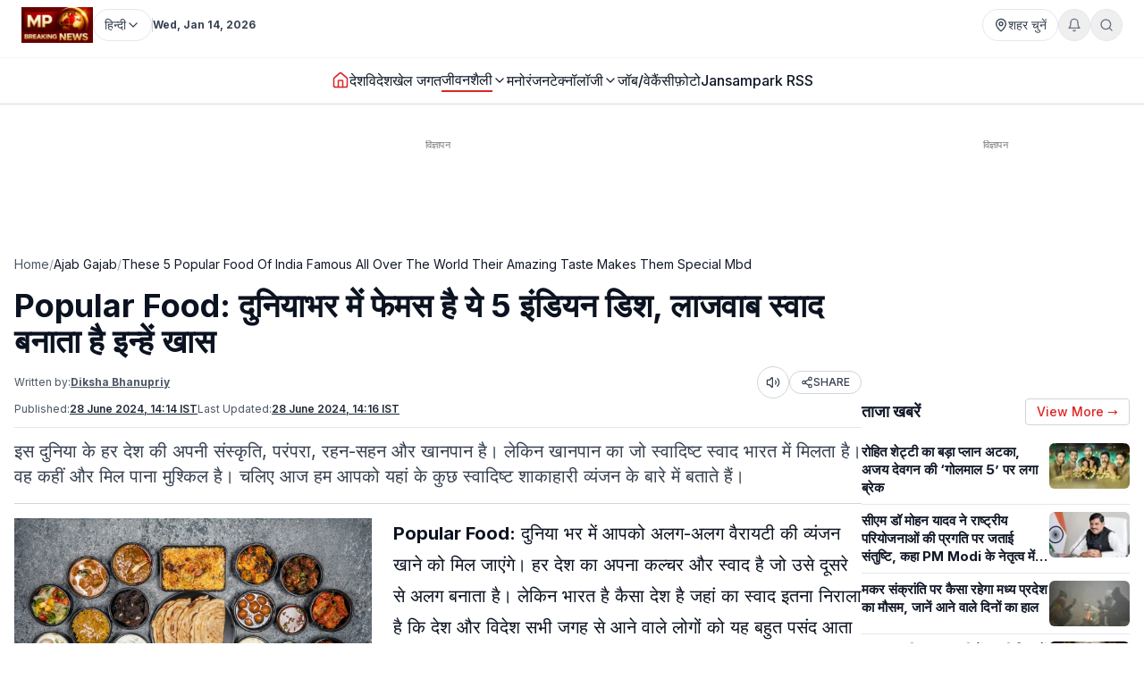

--- FILE ---
content_type: text/html; charset=utf-8
request_url: https://www.mpbreakingnews.in/lifestyle/ajab-gajab/these-5-popular-food-of-india-famous-all-over-the-world-their-amazing-taste-makes-them-special-mbd
body_size: 48501
content:
<!DOCTYPE html><html lang="hi" class="__variable_f367f3"><head><meta charSet="utf-8"/><meta name="viewport" content="width=device-width, initial-scale=1"/><link rel="preload" as="image" href="https://www.mpbreakingnews.in/wp-content/uploads/2025/11/MpBreakingNews36789194.jpg"/><link rel="preload" as="image" href="https://www.mpbreakingnews.in/wp-content/uploads/2024/03/mpbreaking54642330.jpeg" fetchPriority="high"/><link rel="stylesheet" href="/_next/static/css/bac5a21c8aaac55a.css" data-precedence="next"/><link rel="preload" as="script" fetchPriority="low" href="/_next/static/chunks/webpack-70d41db91a7c43ab.js"/><script src="/_next/static/chunks/vendor-91a437d32a109cbe.js" async=""></script><script src="/_next/static/chunks/main-app-a3517e56d0762862.js" async=""></script><script src="/_next/static/chunks/app/(site)/%5B...path%5D/error-063dc7c23f70da29.js" async=""></script><script src="/_next/static/chunks/common-56fd09eb72128253.js" async=""></script><script src="/_next/static/chunks/app/layout-59a2a4f29950b489.js" async=""></script><script src="/_next/static/chunks/app/error-32457c17f8fd597f.js" async=""></script><script src="/_next/static/chunks/ads-84792ed1ed2a875e.js" async=""></script><script src="/_next/static/chunks/app/(site)/%5B...path%5D/page-5633dcf456275fd1.js" async=""></script><link rel="preload" href="https://securepubads.g.doubleclick.net/tag/js/gpt.js" as="script"/><link rel="preload" href="https://www.googletagmanager.com/gtag/js?id=G-LXLVYZ2LFX" as="script"/><link rel="preconnect" href="https://www.mpbreakingnews.in" crossorigin="anonymous"/><link rel="dns-prefetch" href="https://www.mpbreakingnews.in"/><link rel="preconnect" href="https://securepubads.g.doubleclick.net" crossorigin="anonymous"/><link rel="dns-prefetch" href="https://securepubads.g.doubleclick.net"/><link rel="preconnect" href="https://www.googletagservices.com" crossorigin="anonymous"/><link rel="dns-prefetch" href="https://www.googletagservices.com"/><link rel="dns-prefetch" href="https://www.google-analytics.com"/><link rel="dns-prefetch" href="https://www.googletagmanager.com"/><link rel="preconnect" href="https://sb.scorecardresearch.com" crossorigin="anonymous"/><link rel="dns-prefetch" href="https://sb.scorecardresearch.com"/><link rel="preconnect" href="https://videos.files.wordpress.com" crossorigin="anonymous"/><link rel="dns-prefetch" href="https://videos.files.wordpress.com"/><link rel="preconnect" href="https://video.wordpress.com" crossorigin="anonymous"/><link rel="dns-prefetch" href="https://video.wordpress.com"/><link rel="dns-prefetch" href="https://i0.wp.com"/><link rel="preconnect" href="https://platform.twitter.com" crossorigin="anonymous"/><link rel="dns-prefetch" href="https://platform.twitter.com"/><link rel="preconnect" href="https://syndication.twitter.com" crossorigin="anonymous"/><link rel="dns-prefetch" href="https://syndication.twitter.com"/><link rel="preconnect" href="https://www.instagram.com" crossorigin="anonymous"/><link rel="dns-prefetch" href="https://www.instagram.com"/><meta name="robots" content="max-image-preview:large"/><title>Page not found - MP Breaking News</title><meta name="description" content="MP Breaking News – Headless Next.js frontend"/><meta name="robots" content="noindex, follow"/><meta name="article:publisher" content="https://www.facebook.com/MPBreakingNews/"/><meta name="fb:app_id" content="107037020738202"/><meta property="og:title" content="Page not found - MP Breaking News"/><meta property="og:description" content="MP Breaking News – Headless Next.js frontend"/><meta property="og:site_name" content="MP Breaking News"/><meta property="og:locale" content="hi_IN"/><meta property="og:image" content="https://www.mpbreakingnews.in/wp-content/uploads/2025/12/MpBreakingNews18762863.jpg"/><meta property="og:image:width" content="1200"/><meta property="og:image:height" content="630"/><meta property="og:image:type" content="image/jpeg"/><meta property="og:type" content="article"/><meta name="twitter:card" content="summary_large_image"/><meta name="twitter:site" content="@MPBreakingNews"/><meta name="twitter:title" content="Page not found - MP Breaking News"/><meta name="twitter:description" content="MP Breaking News – Headless Next.js frontend"/><meta name="twitter:image" content="https://www.mpbreakingnews.in/wp-content/uploads/2025/12/MpBreakingNews18762863.jpg"/><link rel="shortcut icon" href="https://www.mpbreakingnews.in/wp-content/uploads/2025/11/MpBreakingNews36789194.jpg"/><link rel="icon" href="https://www.mpbreakingnews.in/wp-content/uploads/2025/11/MpBreakingNews36789194.jpg"/><link rel="apple-touch-icon" href="https://www.mpbreakingnews.in/wp-content/uploads/2025/11/MpBreakingNews36789194.jpg"/><meta name="next-size-adjust"/><script>(self.__next_s=self.__next_s||[]).push([0,{"children":"\n            window.dataLayer = window.dataLayer || [];\n            function gtag(){dataLayer.push(arguments);}\n            gtag('js', new Date());\n          ","id":"google-analytics-dataLayer"}])</script><script type="application/ld+json">{"@context":"https://schema.org","@type":"NewsMediaOrganization","name":"MP Breaking News","url":"https://www.mpbreakingnews.in","logo":{"@type":"ImageObject","url":"https://www.mpbreakingnews.in/wp-content/uploads/2025/11/MpBreakingNews36789194.jpg","width":600,"height":60},"description":"MP Breaking News - Your trusted source for breaking news, latest updates, and in-depth coverage of Madhya Pradesh and India.","sameAs":["https://www.facebook.com/MPBreakingNews/","https://x.com/mpbreakingnews","https://www.instagram.com/mpbreakingnews.in/","https://www.youtube.com/@MPBREAKINGNEWS","https://www.mpbreakingnews.in/feed"],"contactPoint":{"@type":"ContactPoint","contactType":"Customer Service","telephone":"+91-9926312887","areaServed":"IN","availableLanguage":["hi"]},"address":{"@type":"PostalAddress","streetAddress":"Flat No. 107, Surendra Residency, Bawadiya Kalan, Pallavi Nagar","addressLocality":"Bhopal","addressRegion":"Madhya Pradesh","postalCode":"462039","addressCountry":"IN"},"telephone":"+91-9926312887","foundingDate":"2020"}</script><script type="application/ld+json">{"@context":"https://schema.org","@type":"WebSite","inLanguage":"hi","name":"MP Breaking News","url":"https://www.mpbreakingnews.in","description":"MP Breaking News - Your trusted source for breaking news, latest updates, and in-depth coverage of Madhya Pradesh and India.","publisher":{"@type":"NewsMediaOrganization","name":"MP Breaking News","logo":{"@type":"ImageObject","url":"https://www.mpbreakingnews.in/wp-content/uploads/2025/11/MpBreakingNews36789194.jpg","width":600,"height":60}},"potentialAction":{"@type":"SearchAction","target":{"@type":"EntryPoint","urlTemplate":"https://www.mpbreakingnews.in/search?q={search_term_string}"},"query-input":"required name=search_term_string"},"sameAs":["https://www.facebook.com/MPBreakingNews/","https://x.com/mpbreakingnews","https://www.instagram.com/mpbreakingnews.in/","https://www.youtube.com/@MPBREAKINGNEWS","https://www.mpbreakingnews.in/feed"]}</script><script src="/_next/static/chunks/polyfills-78c92fac7aa8fdd8.js" noModule=""></script></head><body><header class="sticky top-0 z-[100] border-b border-gray-200 bg-white text-sm shadow-sm md:relative overflow-visible"><div class="md:hidden"><div class="mx-auto flex max-w-5xl items-center justify-between gap-2 px-3 py-2"><div class="flex items-center"><a aria-label="Hindi News" href="/"><img src="https://www.mpbreakingnews.in/wp-content/uploads/2025/11/MpBreakingNews36789194.jpg" alt="Hindi News" class="h-10 w-auto object-contain"/></a></div><div class="flex items-center gap-2"><div class="relative "><button type="button" class="flex h-9 items-center gap-2 px-3 rounded-full border border-gray-200 text-gray-700 text-xs sm:text-sm transition hover:border-gray-300 hover:text-gray-900 whitespace-nowrap bg-white" aria-label="Select City"><svg xmlns="http://www.w3.org/2000/svg" width="24" height="24" viewBox="0 0 24 24" fill="none" stroke="currentColor" stroke-width="2" stroke-linecap="round" stroke-linejoin="round" class="lucide lucide-map-pin h-4 w-4 shrink-0"><path d="M20 10c0 4.993-5.539 10.193-7.399 11.799a1 1 0 0 1-1.202 0C9.539 20.193 4 14.993 4 10a8 8 0 0 1 16 0"></path><circle cx="12" cy="10" r="3"></circle></svg><span>शहर चुनें</span></button></div><div class="relative"><button type="button" class="relative flex h-9 w-9 items-center justify-center rounded-full border border-gray-200 text-gray-500 transition hover:border-gray-300 hover:text-gray-800" aria-label="Notifications"><svg xmlns="http://www.w3.org/2000/svg" width="24" height="24" viewBox="0 0 24 24" fill="none" stroke="currentColor" stroke-width="2" stroke-linecap="round" stroke-linejoin="round" class="lucide lucide-bell h-4 w-4"><path d="M6 8a6 6 0 0 1 12 0c0 7 3 9 3 9H3s3-2 3-9"></path><path d="M10.3 21a1.94 1.94 0 0 0 3.4 0"></path></svg></button></div><button type="button" class="flex h-9 w-9 items-center justify-center rounded-full border border-gray-200 text-gray-500 transition hover:border-gray-300 hover:text-gray-800" aria-label="Search"><svg xmlns="http://www.w3.org/2000/svg" width="24" height="24" viewBox="0 0 24 24" fill="none" stroke="currentColor" stroke-width="2" stroke-linecap="round" stroke-linejoin="round" class="lucide lucide-search h-4 w-4"><circle cx="11" cy="11" r="8"></circle><path d="m21 21-4.3-4.3"></path></svg></button><!--$!--><template data-dgst="BAILOUT_TO_CLIENT_SIDE_RENDERING"></template><!--/$--></div></div><div class="w-full border-t border-gray-100"></div><nav class="flex items-center gap-4 overflow-x-auto px-3 py-3 text-base font-medium text-gray-900"><a class="whitespace-nowrap transition-colors hover:text-red-600 flex items-center relative" href="/"><svg xmlns="http://www.w3.org/2000/svg" width="24" height="24" viewBox="0 0 24 24" fill="none" stroke="currentColor" stroke-width="2" stroke-linecap="round" stroke-linejoin="round" class="lucide lucide-house h-5 w-5 text-red-600"><path d="M15 21v-8a1 1 0 0 0-1-1h-4a1 1 0 0 0-1 1v8"></path><path d="M3 10a2 2 0 0 1 .709-1.528l7-5.999a2 2 0 0 1 2.582 0l7 5.999A2 2 0 0 1 21 10v9a2 2 0 0 1-2 2H5a2 2 0 0 1-2-2z"></path></svg></a><a class="whitespace-nowrap transition-colors hover:text-red-600 flex items-center relative" target="" href="/national"><span>देश</span></a><a class="whitespace-nowrap transition-colors hover:text-red-600 flex items-center relative" target="" href="/international"><span>विदेश</span></a><a class="whitespace-nowrap transition-colors hover:text-red-600 flex items-center relative" target="" href="/sports"><span>खेल जगत</span></a><!--$--><div class="relative" style="z-index:auto"><div class="flex items-center gap-1"><div class="flex items-center gap-1"><a class="whitespace-nowrap transition-colors hover:text-red-600  flex items-center text-gray-900 border-b-2 border-red-600" target="" href="/lifestyle"><span>जीवनशैली</span></a><button type="button" class="flex items-center cursor-pointer border-none bg-transparent p-0 text-inherit font-inherit hover:text-red-600 transition-colors" aria-expanded="false" aria-haspopup="true" aria-label="Toggle submenu"><svg xmlns="http://www.w3.org/2000/svg" width="24" height="24" viewBox="0 0 24 24" fill="none" stroke="currentColor" stroke-width="2" stroke-linecap="round" stroke-linejoin="round" class="lucide lucide-chevron-down h-4 w-4 transition-transform "><path d="m6 9 6 6 6-6"></path></svg></button></div></div></div><!--/$--><a class="whitespace-nowrap transition-colors hover:text-red-600 flex items-center relative" target="" href="/entertainment"><span>मनोरंजन</span></a><!--$--><div class="relative" style="z-index:auto"><div class="flex items-center gap-1"><div class="flex items-center gap-1"><a class="whitespace-nowrap transition-colors hover:text-red-600  flex items-center" target="" href="/technology"><span>टेक्नॉलॉजी</span></a><button type="button" class="flex items-center cursor-pointer border-none bg-transparent p-0 text-inherit font-inherit hover:text-red-600 transition-colors" aria-expanded="false" aria-haspopup="true" aria-label="Toggle submenu"><svg xmlns="http://www.w3.org/2000/svg" width="24" height="24" viewBox="0 0 24 24" fill="none" stroke="currentColor" stroke-width="2" stroke-linecap="round" stroke-linejoin="round" class="lucide lucide-chevron-down h-4 w-4 transition-transform "><path d="m6 9 6 6 6-6"></path></svg></button></div></div></div><!--/$--><a class="whitespace-nowrap transition-colors hover:text-red-600 flex items-center relative" target="" href="/job-vacancy"><span>जॉब/वेकैंसी</span></a><a class="whitespace-nowrap transition-colors hover:text-red-600 flex items-center relative" target="" href="/photogallery"><span>फ़ोटो</span></a><a href="https://mpbreakingnews.in/mp-jansampark-rss" target="_blank" rel="noopener noreferrer" class="whitespace-nowrap transition-colors hover:text-red-600 flex items-center relative">Jansampark RSS</a></nav><div class="w-full border-t border-gray-100"></div></div><div class="hidden md:flex md:flex-col"><div class="mx-auto flex w-full flex-col px-6 py-2" style="max-width:1300px"><div class="flex items-center justify-between mb-2"><div class="flex items-center gap-3"><a aria-label="Hindi News" href="/"><img src="https://www.mpbreakingnews.in/wp-content/uploads/2025/11/MpBreakingNews36789194.jpg" alt="Hindi News" class="h-10 w-auto object-contain"/></a><div class="flex items-center gap-1 text-gray-700 text-sm"><div class="relative" style="z-index:auto"><button type="button" class="flex h-9 items-center gap-2 px-3 rounded-full border border-gray-200 text-gray-700 text-xs sm:text-sm transition hover:border-gray-300 hover:text-gray-900 whitespace-nowrap bg-white" aria-label="Select Language" aria-expanded="false" aria-haspopup="true"><span>हिन्दी</span><svg xmlns="http://www.w3.org/2000/svg" width="24" height="24" viewBox="0 0 24 24" fill="none" stroke="currentColor" stroke-width="2" stroke-linecap="round" stroke-linejoin="round" class="lucide lucide-chevron-down h-4 w-4 transition-transform shrink-0 "><path d="m6 9 6 6 6-6"></path></svg></button></div></div><div class="h-4 w-px bg-gray-300"></div><div class="text-gray-700 text-xs font-bold">Wed, Jan 14, 2026</div></div><div class="flex items-center gap-4 text-sm text-gray-700 shrink-0"><div class="relative "><button type="button" class="flex h-9 items-center gap-2 px-3 rounded-full border border-gray-200 text-gray-700 text-xs sm:text-sm transition hover:border-gray-300 hover:text-gray-900 whitespace-nowrap bg-white" aria-label="Select City"><svg xmlns="http://www.w3.org/2000/svg" width="24" height="24" viewBox="0 0 24 24" fill="none" stroke="currentColor" stroke-width="2" stroke-linecap="round" stroke-linejoin="round" class="lucide lucide-map-pin h-4 w-4 shrink-0"><path d="M20 10c0 4.993-5.539 10.193-7.399 11.799a1 1 0 0 1-1.202 0C9.539 20.193 4 14.993 4 10a8 8 0 0 1 16 0"></path><circle cx="12" cy="10" r="3"></circle></svg><span>शहर चुनें</span></button></div><div class="relative"><button type="button" class="relative flex h-9 w-9 items-center justify-center rounded-full border border-gray-200 text-gray-500 transition hover:border-gray-300 hover:text-gray-800" aria-label="Notifications"><svg xmlns="http://www.w3.org/2000/svg" width="24" height="24" viewBox="0 0 24 24" fill="none" stroke="currentColor" stroke-width="2" stroke-linecap="round" stroke-linejoin="round" class="lucide lucide-bell h-4 w-4"><path d="M6 8a6 6 0 0 1 12 0c0 7 3 9 3 9H3s3-2 3-9"></path><path d="M10.3 21a1.94 1.94 0 0 0 3.4 0"></path></svg></button></div><button type="button" class="flex h-9 w-9 items-center justify-center rounded-full border border-gray-200 text-gray-500 transition hover:border-gray-300 hover:text-gray-800" aria-label="Search"><svg xmlns="http://www.w3.org/2000/svg" width="24" height="24" viewBox="0 0 24 24" fill="none" stroke="currentColor" stroke-width="2" stroke-linecap="round" stroke-linejoin="round" class="lucide lucide-search h-4 w-4"><circle cx="11" cy="11" r="8"></circle><path d="m21 21-4.3-4.3"></path></svg></button></div></div></div><div class="w-full border-t border-gray-100"></div><div class="mx-auto flex w-full px-6 py-3 relative justify-center" style="max-width:1300px;overflow:visible;z-index:100"><nav class="flex items-center justify-center gap-6 text-base font-medium text-gray-900 overflow-x-auto [&amp;::-webkit-scrollbar]:hidden [-ms-overflow-style:none] [scrollbar-width:none]" style="overflow-y:visible"><a class="transition-colors hover:text-red-600 whitespace-nowrap flex items-center relative" href="/"><svg xmlns="http://www.w3.org/2000/svg" width="24" height="24" viewBox="0 0 24 24" fill="none" stroke="currentColor" stroke-width="2" stroke-linecap="round" stroke-linejoin="round" class="lucide lucide-house h-5 w-5 text-red-600"><path d="M15 21v-8a1 1 0 0 0-1-1h-4a1 1 0 0 0-1 1v8"></path><path d="M3 10a2 2 0 0 1 .709-1.528l7-5.999a2 2 0 0 1 2.582 0l7 5.999A2 2 0 0 1 21 10v9a2 2 0 0 1-2 2H5a2 2 0 0 1-2-2z"></path></svg></a><a class="transition-colors hover:text-red-600 whitespace-nowrap flex items-center relative" target="" href="/national"><span>देश</span></a><a class="transition-colors hover:text-red-600 whitespace-nowrap flex items-center relative" target="" href="/international"><span>विदेश</span></a><a class="transition-colors hover:text-red-600 whitespace-nowrap flex items-center relative" target="" href="/sports"><span>खेल जगत</span></a><!--$--><div class="relative" style="z-index:auto"><div class="flex items-center gap-1"><div class="flex items-center gap-1"><a class="transition-colors hover:text-red-600 whitespace-nowrap  flex items-center text-gray-900 border-b-2 border-red-600" target="" href="/lifestyle"><span>जीवनशैली</span></a><button type="button" class="flex items-center cursor-pointer border-none bg-transparent p-0 text-inherit font-inherit hover:text-red-600 transition-colors" aria-expanded="false" aria-haspopup="true" aria-label="Toggle submenu"><svg xmlns="http://www.w3.org/2000/svg" width="24" height="24" viewBox="0 0 24 24" fill="none" stroke="currentColor" stroke-width="2" stroke-linecap="round" stroke-linejoin="round" class="lucide lucide-chevron-down h-4 w-4 transition-transform "><path d="m6 9 6 6 6-6"></path></svg></button></div></div></div><!--/$--><a class="transition-colors hover:text-red-600 whitespace-nowrap flex items-center relative" target="" href="/entertainment"><span>मनोरंजन</span></a><!--$--><div class="relative" style="z-index:auto"><div class="flex items-center gap-1"><div class="flex items-center gap-1"><a class="transition-colors hover:text-red-600 whitespace-nowrap  flex items-center" target="" href="/technology"><span>टेक्नॉलॉजी</span></a><button type="button" class="flex items-center cursor-pointer border-none bg-transparent p-0 text-inherit font-inherit hover:text-red-600 transition-colors" aria-expanded="false" aria-haspopup="true" aria-label="Toggle submenu"><svg xmlns="http://www.w3.org/2000/svg" width="24" height="24" viewBox="0 0 24 24" fill="none" stroke="currentColor" stroke-width="2" stroke-linecap="round" stroke-linejoin="round" class="lucide lucide-chevron-down h-4 w-4 transition-transform "><path d="m6 9 6 6 6-6"></path></svg></button></div></div></div><!--/$--><a class="transition-colors hover:text-red-600 whitespace-nowrap flex items-center relative" target="" href="/job-vacancy"><span>जॉब/वेकैंसी</span></a><a class="transition-colors hover:text-red-600 whitespace-nowrap flex items-center relative" target="" href="/photogallery"><span>फ़ोटो</span></a><a href="https://mpbreakingnews.in/mp-jansampark-rss" target="_blank" rel="noopener noreferrer" class="transition-colors hover:text-red-600 whitespace-nowrap flex items-center relative">Jansampark RSS</a></nav></div><div class="w-full border-t border-gray-100"></div></div></header><main><div class="container pt-1 md:pt-6 pb-6"><div class="flex flex-col lg:flex-row gap-6"><article class="flex-1 min-w-0 md:overflow-visible"><!--$--><div class="mb-6 hidden md:block"><!--$!--><template data-dgst="BAILOUT_TO_CLIENT_SIDE_RENDERING"></template><div class="mb-6 mt-4 flex items-center justify-center" style="min-height:250px"><div class="w-10 h-10 border-3 border-gray-300 border-t-gray-500 rounded-full animate-spin"></div></div><!--/$--></div><!--/$--><!--$--><div class="mb-6 md:hidden"><!--$!--><template data-dgst="BAILOUT_TO_CLIENT_SIDE_RENDERING"></template><div class="mb-6 mt-4 flex items-center justify-center" style="min-height:250px"><div class="w-10 h-10 border-3 border-gray-300 border-t-gray-500 rounded-full animate-spin"></div></div><!--/$--></div><!--/$--><nav class="flex items-center gap-2 text-sm text-gray-600 mb-4 overflow-x-auto [&amp;::-webkit-scrollbar]:hidden [-ms-overflow-style:none] [scrollbar-width:none] whitespace-nowrap" aria-label="Breadcrumb"><a class="hover:text-red-600 transition flex-shrink-0" href="/">Home</a><span class="text-gray-400 flex-shrink-0">/</span><a class="text-gray-900 hover:text-red-600 transition flex-shrink-0" href="/ajab-gajab">Ajab Gajab</a><span class="text-gray-400 flex-shrink-0">/</span><span class="text-gray-900 flex-shrink-0">These 5 Popular Food Of India Famous All Over The World Their Amazing Taste Makes Them Special Mbd</span></nav><script type="application/ld+json">{"@context":"https://schema.org","@type":"BreadcrumbList","itemListElement":[{"@type":"ListItem","position":1,"name":"Home","item":"https://www.mpbreakingnews.in"},{"@type":"ListItem","position":2,"name":"Ajab Gajab","item":"https://www.mpbreakingnews.in/ajab-gajab"},{"@type":"ListItem","position":3,"name":"these 5 popular food of india famous all over the world their amazing taste makes them special mbd","item":"https://www.mpbreakingnews.in/ajab-gajab/these-5-popular-food-of-india-famous-all-over-the-world-their-amazing-taste-makes-them-special-mbd"}]}</script><script type="application/ld+json">{"@context":"https://schema.org","@type":"ProfilePage","inLanguage":"hi","mainEntity":{"@type":"Person","name":"Diksha Bhanupriy","@id":"https://www.mpbreakingnews.in/author/diksha_mpbreaking"},"url":"https://www.mpbreakingnews.in/author/diksha_mpbreaking","hasPart":{"@type":"WebPageElement","headline":"Popular Food: दुनियाभर में फेमस है ये 5 इंडियन डिश, लाजवाब स्वाद बनाता है इन्हें खास","url":"https://www.mpbreakingnews.in/ajab-gajab/these-5-popular-food-of-india-famous-all-over-the-world-their-amazing-taste-makes-them-special-mbd"},"datePublished":"2024-06-28T14:14:52+05:30","author":{"@type":"Person","name":"Diksha Bhanupriy","@id":"https://www.mpbreakingnews.in/author/diksha_mpbreaking"}}</script><div class="flex items-center gap-3 mb-2 flex-wrap"><h1 class="text-3xl md:text-4xl font-bold" itemProp="headline">Popular Food: दुनियाभर में फेमस है ये 5 इंडियन डिश, लाजवाब स्वाद बनाता है इन्हें खास</h1></div><div class="text-xs text-gray-600 mb-3 space-y-1"><div class="flex flex-wrap items-center justify-between gap-2"><div class="flex flex-wrap items-center gap-2"><span>Written by:</span><a class="font-bold underline hover:text-red-600 transition-colors" href="/author/diksha_mpbreaking">Diksha Bhanupriy</a></div><div class="flex items-center gap-2"><button type="button" class="flex h-9 w-9 items-center justify-center rounded-full border border-gray-300 bg-white text-gray-700 hover:bg-gray-50 transition-colors active:bg-gray-100" aria-label="Listen to article" title="Listen to article"><svg xmlns="http://www.w3.org/2000/svg" width="24" height="24" viewBox="0 0 24 24" fill="none" stroke="currentColor" stroke-width="2" stroke-linecap="round" stroke-linejoin="round" class="lucide lucide-volume2 w-4 h-4"><path d="M11 4.702a.705.705 0 0 0-1.203-.498L6.413 7.587A1.4 1.4 0 0 1 5.416 8H3a1 1 0 0 0-1 1v6a1 1 0 0 0 1 1h2.416a1.4 1.4 0 0 1 .997.413l3.383 3.384A.705.705 0 0 0 11 19.298z"></path><path d="M16 9a5 5 0 0 1 0 6"></path><path d="M19.364 18.364a9 9 0 0 0 0-12.728"></path></svg><span class="sr-only">Listen</span></button><button type="button" class="flex items-center gap-1 px-3 py-1 rounded-full border border-gray-300 bg-white text-gray-700 hover:bg-gray-50 transition-colors text-xs font-medium active:bg-gray-100" aria-label="Share article" title="Share article"><svg xmlns="http://www.w3.org/2000/svg" width="24" height="24" viewBox="0 0 24 24" fill="none" stroke="currentColor" stroke-width="2" stroke-linecap="round" stroke-linejoin="round" class="lucide lucide-share2 w-3.5 h-3.5"><circle cx="18" cy="5" r="3"></circle><circle cx="6" cy="12" r="3"></circle><circle cx="18" cy="19" r="3"></circle><line x1="8.59" x2="15.42" y1="13.51" y2="17.49"></line><line x1="15.41" x2="8.59" y1="6.51" y2="10.49"></line></svg>SHARE</button></div></div><div class="flex flex-wrap items-center gap-4 text-xs text-gray-600 mb-4 border-b border-gray-200 pb-3"><div class="flex items-center gap-2"><span>Published:</span><time dateTime="2024-06-28T14:14:52+05:30" itemProp="datePublished" class="font-bold underline">28 June 2024 at 14:14 IST</time></div><div class="flex items-center gap-2"><span>Last Updated:</span><time dateTime="2024-06-28T14:16:00+05:30" itemProp="dateModified" class="font-bold underline">28 June 2024 at 14:16</time></div></div></div><div class="text-xl text-gray-700 mb-4">इस दुनिया के हर देश की अपनी संस्कृति, परंपरा, रहन-सहन और खानपान है। लेकिन खानपान का जो स्वादिष्ट स्वाद भारत में मिलता है। वह कहीं और मिल पाना मुश्किल है। चलिए आज हम आपको यहां के कुछ स्वादिष्ट शाकाहारी व्यंजन के बारे में बताते हैं।</div><div class="border-t border-gray-300 mb-4"></div><div class="relative md:overflow-visible"><div class="mb-4 md:float-left md:mr-4 w-full md:max-w-[1920px] md:w-full md:shrink-0"><div class="relative w-full rounded-md mb-2 overflow-hidden bg-gray-200" style="aspect-ratio:16/9;width:100%"><img src="https://www.mpbreakingnews.in/wp-content/uploads/2024/03/mpbreaking54642330.jpeg" alt="Popular Food: दुनियाभर में फेमस है ये 5 इंडियन डिश, लाजवाब स्वाद बनाता है इन्हें खास" class="w-full h-full object-cover" loading="eager" fetchPriority="high" width="1920" height="1080" style="aspect-ratio:16/9;object-fit:cover;display:block;width:100%;height:auto" decoding="async"/></div></div><div class="article-content" style="line-height:1.75;font-size:20px" itemProp="articleBody"><p><strong>Popular Food:</strong> दुनिया भर में आपको अलग-अलग वैरायटी की व्यंजन खाने को मिल जाएंगे। हर देश का अपना कल्चर और स्वाद है जो उसे दूसरे से अलग बनाता है। लेकिन भारत है कैसा देश है जहां का स्वाद इतना निराला है कि देश और विदेश सभी जगह से आने वाले लोगों को यह बहुत पसंद आता है। भारत के हर राज्य की अपनी परंपरा, संस्कृति और खूबसूरती है। इसी के साथ हर जगह का अपना-अपना स्वाद भी है जो लोगों के बीच प्रसिद्ध है।</p>
<p>जब आप राजस्थान जाएंगे तो आपको दाल बाटी चूरमा खाने को मिलेगा। वहीं मध्य प्रदेश में नमकीन बहुत ही बेस्ट होता है। गुजराती व्यंजन लोगों का दिल जीत लेते हैं साथ ही उत्तर प्रदेश बिहार जैसे राज्य भी खानपान के मामले में पीछे नहीं है। भारत में शाकाहारी व्यंजन की भरमार मिलती है। चलिए आज हम आपको कुछ ऐसे ही प्रसिद्ध व्यंजनों के बारे में बताते हैं।</p>
<h2><strong>पनीर टिक्का</strong></h2>
<p>पनीर के टुकड़ों को ग्रिल करके बनाई जाने वाली यह दिशा बहुत ही स्वादिष्ट लगती है। इस मसाले के मिश्रण के साथ मिलाया जाता है और पुदीने की चटनी के साथ ही है बहुत टेस्टी लगता है।</p>
<h2><strong>छोले भटूरे</strong></h2>
<p>यह ऐसे डिश है जो भारतीयों को बहुत पसंद आती है। मसालेदार छोले की सब्जी को डीप फ्राई भटूरे के साथ खाया जाता है और इसके साथ सलाद परोसा जाता है। यह बहुत ही स्वादिष्ट व्यंजन है जो दिल्ली जैसी जगह पर खास तौर पर पसंद किया जाता है।</p>
<h2><strong>दाल मखनी</strong></h2>
<p>यह मुख्य रूप से पंजाबी व्यंजन है, लेकिन इसे पूरा भारत में पसंद किया जाता है। दाल मखनी दाल में मक्खन का क्रीम डालकर बनाई जाने वाली एक सब्जी है जो खाने में बहुत स्वादिष्ट लगती है। कोई इसे पराठे और नान के साथ खाता है तो कोई इसे तवा या तंदूरी रोटी के साथ खाना पसंद करता है।</p>
<h2><strong>मसाला डोसा</strong></h2>
<p>मसाला डोसा वैसे तो साउथ इंडियन रेसिपी है लेकिन इंडियन लोगों के बीच यह काफी फेमस है। विदेश से आने वाले लोग भी इसे काफी पसंद करते हैं। आलू से भरा हुआ यह कुरकुरा डोसा नारियल की चटनी के साथ बहुत स्वादिष्ट लगता है।</p>
<h2><strong>लिट्टी चोखा</strong></h2>
<p>यह भारत के खूबसूरत राज्य बिहार का सबसे स्वादिष्ट और प्रसिद्ध व्यंजन है। जिस तरह से राजस्थान में दाल बाटी चूरमा पसंद किया जाता है इस तरह से बिहार में लिट्टी चोखा बनाया जाता है। यहां बनने वाली लिट्टी बाटी की तरह ही नजर आती है लेकिन इसके अंदर मसाले की फीलिंग होती है। वहीं इसके साथ परोसा जाने वाला चोखा भटे को मैश करके अन्य सब्जियां मिलाकर तैयार किया जाता है।</p>
</div></div><div class="related-news-container" style="display:none;visibility:hidden"><div class="related-news-section my-8 w-full" style="margin-top:1rem;margin-bottom:2rem"><div style="background-color:#F5F5F5;border-radius:0.5rem;padding:1rem;width:100%"><h2 class="text-xl font-bold text-gray-900 mb-6" style="font-size:1.25rem;font-weight:bold;color:#111827;margin-top:0;margin-bottom:0.5rem;text-align:left">ये भी पढ़ें</h2><div class="related-news-grid" style="border:1px solid #e5e7eb;border-radius:0.375rem;overflow:hidden;width:100%;background-color:#ffffff"><article style="display:flex;gap:0.75rem;align-items:flex-start;width:100%;padding:1rem;border-bottom:1px solid #d1d5db;border-right:none" class="md:border-r border-gray-300"><div class="hidden md:flex" style="flex-shrink:0;width:2.5rem;height:2rem;align-items:flex-start;justify-content:flex-start;padding-top:0.125rem"><span style="color:#9ca3af;font-size:2rem;font-weight:normal;line-height:1">1</span></div><div style="flex:1 1 0%;min-width:0;display:flex;gap:0.75rem;align-items:flex-start"><div style="flex:1 1 0%;min-width:0"><h3 style="font-size:15px;font-weight:600;color:#111827;line-height:1.375;margin:0;display:-webkit-box;-webkit-line-clamp:3;-webkit-box-orient:vertical;overflow:hidden"><a class="hover:text-red-600 transition-colors block" style="color:inherit;text-decoration:none" href="/lifestyle/winter-solstice-in-2025-shortest-day-and-longest-night-of-the-year-scientific-reason-explained-43-847833"><span>आज दिन सबसे छोटा और रात सबसे लंबी क्यों है? जानिए कारण</span></a></h3></div><a style="flex-shrink:0;display:flex;align-items:center;justify-content:center;width:80px;height:50px" aria-label="आज दिन सबसे छोटा और रात सबसे लंबी क्यों है? जानिए कारण" href="/lifestyle/winter-solstice-in-2025-shortest-day-and-longest-night-of-the-year-scientific-reason-explained-43-847833"><img alt="आज दिन सबसे छोटा और रात सबसे लंबी क्यों है? जानिए कारण" loading="lazy" width="80" height="50" decoding="async" data-nimg="1" class="rounded-md object-cover" style="color:transparent;width:80px;height:50px;min-width:80px;max-width:80px;min-height:50px;max-height:50px;object-fit:cover;object-position:center center;flex-shrink:0;display:block;margin:auto" sizes="80px" srcSet="/_next/image?url=https%3A%2F%2Fwww.mpbreakingnews.in%2Fwp-content%2Fuploads%2F2025%2F12%2FMpBreakingNews56572246-768x432.jpg&amp;w=16&amp;q=75 16w, /_next/image?url=https%3A%2F%2Fwww.mpbreakingnews.in%2Fwp-content%2Fuploads%2F2025%2F12%2FMpBreakingNews56572246-768x432.jpg&amp;w=32&amp;q=75 32w, /_next/image?url=https%3A%2F%2Fwww.mpbreakingnews.in%2Fwp-content%2Fuploads%2F2025%2F12%2FMpBreakingNews56572246-768x432.jpg&amp;w=48&amp;q=75 48w, /_next/image?url=https%3A%2F%2Fwww.mpbreakingnews.in%2Fwp-content%2Fuploads%2F2025%2F12%2FMpBreakingNews56572246-768x432.jpg&amp;w=64&amp;q=75 64w, /_next/image?url=https%3A%2F%2Fwww.mpbreakingnews.in%2Fwp-content%2Fuploads%2F2025%2F12%2FMpBreakingNews56572246-768x432.jpg&amp;w=96&amp;q=75 96w, /_next/image?url=https%3A%2F%2Fwww.mpbreakingnews.in%2Fwp-content%2Fuploads%2F2025%2F12%2FMpBreakingNews56572246-768x432.jpg&amp;w=128&amp;q=75 128w, /_next/image?url=https%3A%2F%2Fwww.mpbreakingnews.in%2Fwp-content%2Fuploads%2F2025%2F12%2FMpBreakingNews56572246-768x432.jpg&amp;w=256&amp;q=75 256w, /_next/image?url=https%3A%2F%2Fwww.mpbreakingnews.in%2Fwp-content%2Fuploads%2F2025%2F12%2FMpBreakingNews56572246-768x432.jpg&amp;w=384&amp;q=75 384w, /_next/image?url=https%3A%2F%2Fwww.mpbreakingnews.in%2Fwp-content%2Fuploads%2F2025%2F12%2FMpBreakingNews56572246-768x432.jpg&amp;w=640&amp;q=75 640w, /_next/image?url=https%3A%2F%2Fwww.mpbreakingnews.in%2Fwp-content%2Fuploads%2F2025%2F12%2FMpBreakingNews56572246-768x432.jpg&amp;w=750&amp;q=75 750w, /_next/image?url=https%3A%2F%2Fwww.mpbreakingnews.in%2Fwp-content%2Fuploads%2F2025%2F12%2FMpBreakingNews56572246-768x432.jpg&amp;w=828&amp;q=75 828w, /_next/image?url=https%3A%2F%2Fwww.mpbreakingnews.in%2Fwp-content%2Fuploads%2F2025%2F12%2FMpBreakingNews56572246-768x432.jpg&amp;w=1080&amp;q=75 1080w, /_next/image?url=https%3A%2F%2Fwww.mpbreakingnews.in%2Fwp-content%2Fuploads%2F2025%2F12%2FMpBreakingNews56572246-768x432.jpg&amp;w=1200&amp;q=75 1200w, /_next/image?url=https%3A%2F%2Fwww.mpbreakingnews.in%2Fwp-content%2Fuploads%2F2025%2F12%2FMpBreakingNews56572246-768x432.jpg&amp;w=1920&amp;q=75 1920w, /_next/image?url=https%3A%2F%2Fwww.mpbreakingnews.in%2Fwp-content%2Fuploads%2F2025%2F12%2FMpBreakingNews56572246-768x432.jpg&amp;w=2048&amp;q=75 2048w, /_next/image?url=https%3A%2F%2Fwww.mpbreakingnews.in%2Fwp-content%2Fuploads%2F2025%2F12%2FMpBreakingNews56572246-768x432.jpg&amp;w=3840&amp;q=75 3840w" src="/_next/image?url=https%3A%2F%2Fwww.mpbreakingnews.in%2Fwp-content%2Fuploads%2F2025%2F12%2FMpBreakingNews56572246-768x432.jpg&amp;w=3840&amp;q=75"/></a></div></article><article style="display:flex;gap:0.75rem;align-items:flex-start;width:100%;padding:1rem;border-bottom:1px solid #d1d5db;border-right:none" class=""><div class="hidden md:flex" style="flex-shrink:0;width:2.5rem;height:2rem;align-items:flex-start;justify-content:flex-start;padding-top:0.125rem"><span style="color:#9ca3af;font-size:2rem;font-weight:normal;line-height:1">2</span></div><div style="flex:1 1 0%;min-width:0;display:flex;gap:0.75rem;align-items:flex-start"><div style="flex:1 1 0%;min-width:0"><h3 style="font-size:15px;font-weight:600;color:#111827;line-height:1.375;margin:0;display:-webkit-box;-webkit-line-clamp:3;-webkit-box-orient:vertical;overflow:hidden"><a class="hover:text-red-600 transition-colors block" style="color:inherit;text-decoration:none" href="/ajab-gajab/unique-japanese-temple-where-people-offer-hair-locks-for-hair-growth-43-847369"><span>गंजे लोग यहां बाल उगाने की मन्नत मांगते हैं, चिट्ठी के साथ चढ़ती है बालों की लट</span></a></h3></div><a style="flex-shrink:0;display:flex;align-items:center;justify-content:center;width:80px;height:50px" aria-label="गंजे लोग यहां बाल उगाने की मन्नत मांगते हैं, चिट्ठी के साथ चढ़ती है बालों की लट" href="/ajab-gajab/unique-japanese-temple-where-people-offer-hair-locks-for-hair-growth-43-847369"><img alt="गंजे लोग यहां बाल उगाने की मन्नत मांगते हैं, चिट्ठी के साथ चढ़ती है बालों की लट" loading="lazy" width="80" height="50" decoding="async" data-nimg="1" class="rounded-md object-cover" style="color:transparent;width:80px;height:50px;min-width:80px;max-width:80px;min-height:50px;max-height:50px;object-fit:cover;object-position:center center;flex-shrink:0;display:block;margin:auto" sizes="80px" srcSet="/_next/image?url=https%3A%2F%2Fwww.mpbreakingnews.in%2Fwp-content%2Fuploads%2F2025%2F12%2FMpBreakingNews28960983-768x432.jpg&amp;w=16&amp;q=75 16w, /_next/image?url=https%3A%2F%2Fwww.mpbreakingnews.in%2Fwp-content%2Fuploads%2F2025%2F12%2FMpBreakingNews28960983-768x432.jpg&amp;w=32&amp;q=75 32w, /_next/image?url=https%3A%2F%2Fwww.mpbreakingnews.in%2Fwp-content%2Fuploads%2F2025%2F12%2FMpBreakingNews28960983-768x432.jpg&amp;w=48&amp;q=75 48w, /_next/image?url=https%3A%2F%2Fwww.mpbreakingnews.in%2Fwp-content%2Fuploads%2F2025%2F12%2FMpBreakingNews28960983-768x432.jpg&amp;w=64&amp;q=75 64w, /_next/image?url=https%3A%2F%2Fwww.mpbreakingnews.in%2Fwp-content%2Fuploads%2F2025%2F12%2FMpBreakingNews28960983-768x432.jpg&amp;w=96&amp;q=75 96w, /_next/image?url=https%3A%2F%2Fwww.mpbreakingnews.in%2Fwp-content%2Fuploads%2F2025%2F12%2FMpBreakingNews28960983-768x432.jpg&amp;w=128&amp;q=75 128w, /_next/image?url=https%3A%2F%2Fwww.mpbreakingnews.in%2Fwp-content%2Fuploads%2F2025%2F12%2FMpBreakingNews28960983-768x432.jpg&amp;w=256&amp;q=75 256w, /_next/image?url=https%3A%2F%2Fwww.mpbreakingnews.in%2Fwp-content%2Fuploads%2F2025%2F12%2FMpBreakingNews28960983-768x432.jpg&amp;w=384&amp;q=75 384w, /_next/image?url=https%3A%2F%2Fwww.mpbreakingnews.in%2Fwp-content%2Fuploads%2F2025%2F12%2FMpBreakingNews28960983-768x432.jpg&amp;w=640&amp;q=75 640w, /_next/image?url=https%3A%2F%2Fwww.mpbreakingnews.in%2Fwp-content%2Fuploads%2F2025%2F12%2FMpBreakingNews28960983-768x432.jpg&amp;w=750&amp;q=75 750w, /_next/image?url=https%3A%2F%2Fwww.mpbreakingnews.in%2Fwp-content%2Fuploads%2F2025%2F12%2FMpBreakingNews28960983-768x432.jpg&amp;w=828&amp;q=75 828w, /_next/image?url=https%3A%2F%2Fwww.mpbreakingnews.in%2Fwp-content%2Fuploads%2F2025%2F12%2FMpBreakingNews28960983-768x432.jpg&amp;w=1080&amp;q=75 1080w, /_next/image?url=https%3A%2F%2Fwww.mpbreakingnews.in%2Fwp-content%2Fuploads%2F2025%2F12%2FMpBreakingNews28960983-768x432.jpg&amp;w=1200&amp;q=75 1200w, /_next/image?url=https%3A%2F%2Fwww.mpbreakingnews.in%2Fwp-content%2Fuploads%2F2025%2F12%2FMpBreakingNews28960983-768x432.jpg&amp;w=1920&amp;q=75 1920w, /_next/image?url=https%3A%2F%2Fwww.mpbreakingnews.in%2Fwp-content%2Fuploads%2F2025%2F12%2FMpBreakingNews28960983-768x432.jpg&amp;w=2048&amp;q=75 2048w, /_next/image?url=https%3A%2F%2Fwww.mpbreakingnews.in%2Fwp-content%2Fuploads%2F2025%2F12%2FMpBreakingNews28960983-768x432.jpg&amp;w=3840&amp;q=75 3840w" src="/_next/image?url=https%3A%2F%2Fwww.mpbreakingnews.in%2Fwp-content%2Fuploads%2F2025%2F12%2FMpBreakingNews28960983-768x432.jpg&amp;w=3840&amp;q=75"/></a></div></article><article style="display:flex;gap:0.75rem;align-items:flex-start;width:100%;padding:1rem;border-bottom:1px solid #d1d5db;border-right:none" class="md:border-r border-gray-300"><div class="hidden md:flex" style="flex-shrink:0;width:2.5rem;height:2rem;align-items:flex-start;justify-content:flex-start;padding-top:0.125rem"><span style="color:#9ca3af;font-size:2rem;font-weight:normal;line-height:1">3</span></div><div style="flex:1 1 0%;min-width:0;display:flex;gap:0.75rem;align-items:flex-start"><div style="flex:1 1 0%;min-width:0"><h3 style="font-size:15px;font-weight:600;color:#111827;line-height:1.375;margin:0;display:-webkit-box;-webkit-line-clamp:3;-webkit-box-orient:vertical;overflow:hidden"><a class="hover:text-red-600 transition-colors block" style="color:inherit;text-decoration:none" href="/ajab-gajab/temple-trend-people-touching-mobile-to-gods-idol-43-836710"><span>मंदिरों में दिखा अजीब ट्रेंड! लोग भगवान की मूर्ति से मोबाइल क्यों छू रहे हैं? वजह जानकर चौंक जाओगे</span></a></h3></div><a style="flex-shrink:0;display:flex;align-items:center;justify-content:center;width:80px;height:50px" aria-label="मंदिरों में दिखा अजीब ट्रेंड! लोग भगवान की मूर्ति से मोबाइल क्यों छू रहे हैं? वजह जानकर चौंक जाओगे" href="/ajab-gajab/temple-trend-people-touching-mobile-to-gods-idol-43-836710"><img alt="मंदिरों में दिखा अजीब ट्रेंड! लोग भगवान की मूर्ति से मोबाइल क्यों छू रहे हैं? वजह जानकर चौंक जाओगे" loading="lazy" width="80" height="50" decoding="async" data-nimg="1" class="rounded-md object-cover" style="color:transparent;width:80px;height:50px;min-width:80px;max-width:80px;min-height:50px;max-height:50px;object-fit:cover;object-position:center center;flex-shrink:0;display:block;margin:auto" sizes="80px" srcSet="/_next/image?url=https%3A%2F%2Fwww.mpbreakingnews.in%2Fwp-content%2Fuploads%2F2025%2F11%2FMpBreakingNews50952609-768x432.jpg&amp;w=16&amp;q=75 16w, /_next/image?url=https%3A%2F%2Fwww.mpbreakingnews.in%2Fwp-content%2Fuploads%2F2025%2F11%2FMpBreakingNews50952609-768x432.jpg&amp;w=32&amp;q=75 32w, /_next/image?url=https%3A%2F%2Fwww.mpbreakingnews.in%2Fwp-content%2Fuploads%2F2025%2F11%2FMpBreakingNews50952609-768x432.jpg&amp;w=48&amp;q=75 48w, /_next/image?url=https%3A%2F%2Fwww.mpbreakingnews.in%2Fwp-content%2Fuploads%2F2025%2F11%2FMpBreakingNews50952609-768x432.jpg&amp;w=64&amp;q=75 64w, /_next/image?url=https%3A%2F%2Fwww.mpbreakingnews.in%2Fwp-content%2Fuploads%2F2025%2F11%2FMpBreakingNews50952609-768x432.jpg&amp;w=96&amp;q=75 96w, /_next/image?url=https%3A%2F%2Fwww.mpbreakingnews.in%2Fwp-content%2Fuploads%2F2025%2F11%2FMpBreakingNews50952609-768x432.jpg&amp;w=128&amp;q=75 128w, /_next/image?url=https%3A%2F%2Fwww.mpbreakingnews.in%2Fwp-content%2Fuploads%2F2025%2F11%2FMpBreakingNews50952609-768x432.jpg&amp;w=256&amp;q=75 256w, /_next/image?url=https%3A%2F%2Fwww.mpbreakingnews.in%2Fwp-content%2Fuploads%2F2025%2F11%2FMpBreakingNews50952609-768x432.jpg&amp;w=384&amp;q=75 384w, /_next/image?url=https%3A%2F%2Fwww.mpbreakingnews.in%2Fwp-content%2Fuploads%2F2025%2F11%2FMpBreakingNews50952609-768x432.jpg&amp;w=640&amp;q=75 640w, /_next/image?url=https%3A%2F%2Fwww.mpbreakingnews.in%2Fwp-content%2Fuploads%2F2025%2F11%2FMpBreakingNews50952609-768x432.jpg&amp;w=750&amp;q=75 750w, /_next/image?url=https%3A%2F%2Fwww.mpbreakingnews.in%2Fwp-content%2Fuploads%2F2025%2F11%2FMpBreakingNews50952609-768x432.jpg&amp;w=828&amp;q=75 828w, /_next/image?url=https%3A%2F%2Fwww.mpbreakingnews.in%2Fwp-content%2Fuploads%2F2025%2F11%2FMpBreakingNews50952609-768x432.jpg&amp;w=1080&amp;q=75 1080w, /_next/image?url=https%3A%2F%2Fwww.mpbreakingnews.in%2Fwp-content%2Fuploads%2F2025%2F11%2FMpBreakingNews50952609-768x432.jpg&amp;w=1200&amp;q=75 1200w, /_next/image?url=https%3A%2F%2Fwww.mpbreakingnews.in%2Fwp-content%2Fuploads%2F2025%2F11%2FMpBreakingNews50952609-768x432.jpg&amp;w=1920&amp;q=75 1920w, /_next/image?url=https%3A%2F%2Fwww.mpbreakingnews.in%2Fwp-content%2Fuploads%2F2025%2F11%2FMpBreakingNews50952609-768x432.jpg&amp;w=2048&amp;q=75 2048w, /_next/image?url=https%3A%2F%2Fwww.mpbreakingnews.in%2Fwp-content%2Fuploads%2F2025%2F11%2FMpBreakingNews50952609-768x432.jpg&amp;w=3840&amp;q=75 3840w" src="/_next/image?url=https%3A%2F%2Fwww.mpbreakingnews.in%2Fwp-content%2Fuploads%2F2025%2F11%2FMpBreakingNews50952609-768x432.jpg&amp;w=3840&amp;q=75"/></a></div></article><article style="display:flex;gap:0.75rem;align-items:flex-start;width:100%;padding:1rem;border-bottom:none;border-right:none" class=""><div class="hidden md:flex" style="flex-shrink:0;width:2.5rem;height:2rem;align-items:flex-start;justify-content:flex-start;padding-top:0.125rem"><span style="color:#9ca3af;font-size:2rem;font-weight:normal;line-height:1">4</span></div><div style="flex:1 1 0%;min-width:0;display:flex;gap:0.75rem;align-items:flex-start"><div style="flex:1 1 0%;min-width:0"><h3 style="font-size:15px;font-weight:600;color:#111827;line-height:1.375;margin:0;display:-webkit-box;-webkit-line-clamp:3;-webkit-box-orient:vertical;overflow:hidden"><a class="hover:text-red-600 transition-colors block" style="color:inherit;text-decoration:none" href="/ajab-gajab/bageshwar-dham-padyatra-damoh-khali-badri-baba-pulls-chariot-with-hair-41-835448"><span>बागेश्वर धाम पीठाधीश्वर धीरेंद्र शास्त्री की सनातन हिन्दू एकता पदयात्रा में बालों से 180 किलोमीटर रथ खींचेंगे खली!</span></a></h3></div><a style="flex-shrink:0;display:flex;align-items:center;justify-content:center;width:80px;height:50px" aria-label="बागेश्वर धाम पीठाधीश्वर धीरेंद्र शास्त्री की सनातन हिन्दू एकता पदयात्रा में बालों से 180 किलोमीटर रथ खींचेंगे खली!" href="/ajab-gajab/bageshwar-dham-padyatra-damoh-khali-badri-baba-pulls-chariot-with-hair-41-835448"><img alt="बागेश्वर धाम पीठाधीश्वर धीरेंद्र शास्त्री की सनातन हिन्दू एकता पदयात्रा में बालों से 180 किलोमीटर रथ खींचेंगे खली!" loading="lazy" width="80" height="50" decoding="async" data-nimg="1" class="rounded-md object-cover" style="color:transparent;width:80px;height:50px;min-width:80px;max-width:80px;min-height:50px;max-height:50px;object-fit:cover;object-position:center center;flex-shrink:0;display:block;margin:auto" sizes="80px" srcSet="/_next/image?url=https%3A%2F%2Fwww.mpbreakingnews.in%2Fwp-content%2Fuploads%2F2025%2F11%2FMpBreakingNews35083183-768x432.jpg&amp;w=16&amp;q=75 16w, /_next/image?url=https%3A%2F%2Fwww.mpbreakingnews.in%2Fwp-content%2Fuploads%2F2025%2F11%2FMpBreakingNews35083183-768x432.jpg&amp;w=32&amp;q=75 32w, /_next/image?url=https%3A%2F%2Fwww.mpbreakingnews.in%2Fwp-content%2Fuploads%2F2025%2F11%2FMpBreakingNews35083183-768x432.jpg&amp;w=48&amp;q=75 48w, /_next/image?url=https%3A%2F%2Fwww.mpbreakingnews.in%2Fwp-content%2Fuploads%2F2025%2F11%2FMpBreakingNews35083183-768x432.jpg&amp;w=64&amp;q=75 64w, /_next/image?url=https%3A%2F%2Fwww.mpbreakingnews.in%2Fwp-content%2Fuploads%2F2025%2F11%2FMpBreakingNews35083183-768x432.jpg&amp;w=96&amp;q=75 96w, /_next/image?url=https%3A%2F%2Fwww.mpbreakingnews.in%2Fwp-content%2Fuploads%2F2025%2F11%2FMpBreakingNews35083183-768x432.jpg&amp;w=128&amp;q=75 128w, /_next/image?url=https%3A%2F%2Fwww.mpbreakingnews.in%2Fwp-content%2Fuploads%2F2025%2F11%2FMpBreakingNews35083183-768x432.jpg&amp;w=256&amp;q=75 256w, /_next/image?url=https%3A%2F%2Fwww.mpbreakingnews.in%2Fwp-content%2Fuploads%2F2025%2F11%2FMpBreakingNews35083183-768x432.jpg&amp;w=384&amp;q=75 384w, /_next/image?url=https%3A%2F%2Fwww.mpbreakingnews.in%2Fwp-content%2Fuploads%2F2025%2F11%2FMpBreakingNews35083183-768x432.jpg&amp;w=640&amp;q=75 640w, /_next/image?url=https%3A%2F%2Fwww.mpbreakingnews.in%2Fwp-content%2Fuploads%2F2025%2F11%2FMpBreakingNews35083183-768x432.jpg&amp;w=750&amp;q=75 750w, /_next/image?url=https%3A%2F%2Fwww.mpbreakingnews.in%2Fwp-content%2Fuploads%2F2025%2F11%2FMpBreakingNews35083183-768x432.jpg&amp;w=828&amp;q=75 828w, /_next/image?url=https%3A%2F%2Fwww.mpbreakingnews.in%2Fwp-content%2Fuploads%2F2025%2F11%2FMpBreakingNews35083183-768x432.jpg&amp;w=1080&amp;q=75 1080w, /_next/image?url=https%3A%2F%2Fwww.mpbreakingnews.in%2Fwp-content%2Fuploads%2F2025%2F11%2FMpBreakingNews35083183-768x432.jpg&amp;w=1200&amp;q=75 1200w, /_next/image?url=https%3A%2F%2Fwww.mpbreakingnews.in%2Fwp-content%2Fuploads%2F2025%2F11%2FMpBreakingNews35083183-768x432.jpg&amp;w=1920&amp;q=75 1920w, /_next/image?url=https%3A%2F%2Fwww.mpbreakingnews.in%2Fwp-content%2Fuploads%2F2025%2F11%2FMpBreakingNews35083183-768x432.jpg&amp;w=2048&amp;q=75 2048w, /_next/image?url=https%3A%2F%2Fwww.mpbreakingnews.in%2Fwp-content%2Fuploads%2F2025%2F11%2FMpBreakingNews35083183-768x432.jpg&amp;w=3840&amp;q=75 3840w" src="/_next/image?url=https%3A%2F%2Fwww.mpbreakingnews.in%2Fwp-content%2Fuploads%2F2025%2F11%2FMpBreakingNews35083183-768x432.jpg&amp;w=3840&amp;q=75"/></a></div></article></div></div></div></div></article><aside class="w-full lg:w-[300px] shrink-0" style="position:relative"><!--$--><!--$!--><template data-dgst="BAILOUT_TO_CLIENT_SIDE_RENDERING"></template><div class="mb-6 mt-4 flex items-center justify-center" style="min-height:250px"><div class="w-10 h-10 border-3 border-gray-300 border-t-gray-500 rounded-full animate-spin"></div></div><!--/$--><!--/$--><div style="position:relative;width:100%"><!--$--><div class="mt-6"><div class="flex items-center justify-between mb-3"><h3 class="text-lg font-bold text-gray-900">ताजा खबरें</h3><a class="text-sm text-red-600 hover:text-red-700 font-medium flex items-center gap-1 border border-gray-300 hover:border-red-600 rounded px-3 py-1 transition-all duration-300 ease-in-out transform hover:scale-105 hover:shadow-md" href="/">View More →</a></div><div><article class="flex gap-4 py-2 border-b border-gray-200"><div class="flex-1 min-w-0"><h3 class="text-[15px] font-bold text-gray-900 leading-snug line-clamp-3"><a class="hover:text-red-600 transition" href="/entertainment/rohit-shettys-big-plan-stalls-ajay-devgns-golmaal-5-put-on-hold-43-853562"><span>रोहित शेट्टी का बड़ा प्लान अटका, अजय देवगन की ‘गोलमाल 5’ पर लगा ब्रेक</span></a></h3></div><a class="shrink-0" href="/entertainment/rohit-shettys-big-plan-stalls-ajay-devgns-golmaal-5-put-on-hold-43-853562"><img alt="रोहित शेट्टी का बड़ा प्लान अटका, अजय देवगन की ‘गोलमाल 5’ पर लगा ब्रेक" loading="lazy" width="90" height="90" decoding="async" data-nimg="1" class="w-[90px] h-auto rounded-md object-cover" style="color:transparent" sizes="90px" srcSet="/_next/image?url=https%3A%2F%2Fwww.mpbreakingnews.in%2Fwp-content%2Fuploads%2F2026%2F01%2FMpBreakingNews15814125.jpg&amp;w=16&amp;q=75 16w, /_next/image?url=https%3A%2F%2Fwww.mpbreakingnews.in%2Fwp-content%2Fuploads%2F2026%2F01%2FMpBreakingNews15814125.jpg&amp;w=32&amp;q=75 32w, /_next/image?url=https%3A%2F%2Fwww.mpbreakingnews.in%2Fwp-content%2Fuploads%2F2026%2F01%2FMpBreakingNews15814125.jpg&amp;w=48&amp;q=75 48w, /_next/image?url=https%3A%2F%2Fwww.mpbreakingnews.in%2Fwp-content%2Fuploads%2F2026%2F01%2FMpBreakingNews15814125.jpg&amp;w=64&amp;q=75 64w, /_next/image?url=https%3A%2F%2Fwww.mpbreakingnews.in%2Fwp-content%2Fuploads%2F2026%2F01%2FMpBreakingNews15814125.jpg&amp;w=96&amp;q=75 96w, /_next/image?url=https%3A%2F%2Fwww.mpbreakingnews.in%2Fwp-content%2Fuploads%2F2026%2F01%2FMpBreakingNews15814125.jpg&amp;w=128&amp;q=75 128w, /_next/image?url=https%3A%2F%2Fwww.mpbreakingnews.in%2Fwp-content%2Fuploads%2F2026%2F01%2FMpBreakingNews15814125.jpg&amp;w=256&amp;q=75 256w, /_next/image?url=https%3A%2F%2Fwww.mpbreakingnews.in%2Fwp-content%2Fuploads%2F2026%2F01%2FMpBreakingNews15814125.jpg&amp;w=384&amp;q=75 384w, /_next/image?url=https%3A%2F%2Fwww.mpbreakingnews.in%2Fwp-content%2Fuploads%2F2026%2F01%2FMpBreakingNews15814125.jpg&amp;w=640&amp;q=75 640w, /_next/image?url=https%3A%2F%2Fwww.mpbreakingnews.in%2Fwp-content%2Fuploads%2F2026%2F01%2FMpBreakingNews15814125.jpg&amp;w=750&amp;q=75 750w, /_next/image?url=https%3A%2F%2Fwww.mpbreakingnews.in%2Fwp-content%2Fuploads%2F2026%2F01%2FMpBreakingNews15814125.jpg&amp;w=828&amp;q=75 828w, /_next/image?url=https%3A%2F%2Fwww.mpbreakingnews.in%2Fwp-content%2Fuploads%2F2026%2F01%2FMpBreakingNews15814125.jpg&amp;w=1080&amp;q=75 1080w, /_next/image?url=https%3A%2F%2Fwww.mpbreakingnews.in%2Fwp-content%2Fuploads%2F2026%2F01%2FMpBreakingNews15814125.jpg&amp;w=1200&amp;q=75 1200w, /_next/image?url=https%3A%2F%2Fwww.mpbreakingnews.in%2Fwp-content%2Fuploads%2F2026%2F01%2FMpBreakingNews15814125.jpg&amp;w=1920&amp;q=75 1920w, /_next/image?url=https%3A%2F%2Fwww.mpbreakingnews.in%2Fwp-content%2Fuploads%2F2026%2F01%2FMpBreakingNews15814125.jpg&amp;w=2048&amp;q=75 2048w, /_next/image?url=https%3A%2F%2Fwww.mpbreakingnews.in%2Fwp-content%2Fuploads%2F2026%2F01%2FMpBreakingNews15814125.jpg&amp;w=3840&amp;q=75 3840w" src="/_next/image?url=https%3A%2F%2Fwww.mpbreakingnews.in%2Fwp-content%2Fuploads%2F2026%2F01%2FMpBreakingNews15814125.jpg&amp;w=3840&amp;q=75"/></a></article><article class="flex gap-4 py-2 border-b border-gray-200"><div class="flex-1 min-w-0"><h3 class="text-[15px] font-bold text-gray-900 leading-snug line-clamp-3"><a class="hover:text-red-600 transition" href="/bhopal/cm-dr-mohan-yadav-satisfaction-national-projects-progress-in-mp-says-pm-modi-leadership-other-parties-governments-benefited-11-853553"><span>सीएम डॉ मोहन यादव ने राष्ट्रीय परियोजनाओं की प्रगति पर जताई संतुष्टि, कहा PM Modi के नेतृत्व में दूसरे दलों की सरकारों को भी बहुत लाभ</span></a></h3></div><a class="shrink-0" href="/bhopal/cm-dr-mohan-yadav-satisfaction-national-projects-progress-in-mp-says-pm-modi-leadership-other-parties-governments-benefited-11-853553"><img alt="सीएम डॉ मोहन यादव ने राष्ट्रीय परियोजनाओं की प्रगति पर जताई संतुष्टि, कहा PM Modi के नेतृत्व में दूसरे दलों की सरकारों को भी बहुत लाभ" loading="lazy" width="90" height="90" decoding="async" data-nimg="1" class="w-[90px] h-auto rounded-md object-cover" style="color:transparent" sizes="90px" srcSet="/_next/image?url=https%3A%2F%2Fwww.mpbreakingnews.in%2Fwp-content%2Fuploads%2F2026%2F01%2FMpBreakingNews25734693.jpg&amp;w=16&amp;q=75 16w, /_next/image?url=https%3A%2F%2Fwww.mpbreakingnews.in%2Fwp-content%2Fuploads%2F2026%2F01%2FMpBreakingNews25734693.jpg&amp;w=32&amp;q=75 32w, /_next/image?url=https%3A%2F%2Fwww.mpbreakingnews.in%2Fwp-content%2Fuploads%2F2026%2F01%2FMpBreakingNews25734693.jpg&amp;w=48&amp;q=75 48w, /_next/image?url=https%3A%2F%2Fwww.mpbreakingnews.in%2Fwp-content%2Fuploads%2F2026%2F01%2FMpBreakingNews25734693.jpg&amp;w=64&amp;q=75 64w, /_next/image?url=https%3A%2F%2Fwww.mpbreakingnews.in%2Fwp-content%2Fuploads%2F2026%2F01%2FMpBreakingNews25734693.jpg&amp;w=96&amp;q=75 96w, /_next/image?url=https%3A%2F%2Fwww.mpbreakingnews.in%2Fwp-content%2Fuploads%2F2026%2F01%2FMpBreakingNews25734693.jpg&amp;w=128&amp;q=75 128w, /_next/image?url=https%3A%2F%2Fwww.mpbreakingnews.in%2Fwp-content%2Fuploads%2F2026%2F01%2FMpBreakingNews25734693.jpg&amp;w=256&amp;q=75 256w, /_next/image?url=https%3A%2F%2Fwww.mpbreakingnews.in%2Fwp-content%2Fuploads%2F2026%2F01%2FMpBreakingNews25734693.jpg&amp;w=384&amp;q=75 384w, /_next/image?url=https%3A%2F%2Fwww.mpbreakingnews.in%2Fwp-content%2Fuploads%2F2026%2F01%2FMpBreakingNews25734693.jpg&amp;w=640&amp;q=75 640w, /_next/image?url=https%3A%2F%2Fwww.mpbreakingnews.in%2Fwp-content%2Fuploads%2F2026%2F01%2FMpBreakingNews25734693.jpg&amp;w=750&amp;q=75 750w, /_next/image?url=https%3A%2F%2Fwww.mpbreakingnews.in%2Fwp-content%2Fuploads%2F2026%2F01%2FMpBreakingNews25734693.jpg&amp;w=828&amp;q=75 828w, /_next/image?url=https%3A%2F%2Fwww.mpbreakingnews.in%2Fwp-content%2Fuploads%2F2026%2F01%2FMpBreakingNews25734693.jpg&amp;w=1080&amp;q=75 1080w, /_next/image?url=https%3A%2F%2Fwww.mpbreakingnews.in%2Fwp-content%2Fuploads%2F2026%2F01%2FMpBreakingNews25734693.jpg&amp;w=1200&amp;q=75 1200w, /_next/image?url=https%3A%2F%2Fwww.mpbreakingnews.in%2Fwp-content%2Fuploads%2F2026%2F01%2FMpBreakingNews25734693.jpg&amp;w=1920&amp;q=75 1920w, /_next/image?url=https%3A%2F%2Fwww.mpbreakingnews.in%2Fwp-content%2Fuploads%2F2026%2F01%2FMpBreakingNews25734693.jpg&amp;w=2048&amp;q=75 2048w, /_next/image?url=https%3A%2F%2Fwww.mpbreakingnews.in%2Fwp-content%2Fuploads%2F2026%2F01%2FMpBreakingNews25734693.jpg&amp;w=3840&amp;q=75 3840w" src="/_next/image?url=https%3A%2F%2Fwww.mpbreakingnews.in%2Fwp-content%2Fuploads%2F2026%2F01%2FMpBreakingNews25734693.jpg&amp;w=3840&amp;q=75"/></a></article><article class="flex gap-4 py-2 border-b border-gray-200"><div class="flex-1 min-w-0"><h3 class="text-[15px] font-bold text-gray-900 leading-snug line-clamp-3"><a class="hover:text-red-600 transition" href="/madhya-pradesh/mp-weather-how-will-be-the-climate-in-madhya-pradesh-on-makar-sankranti-know-the-condition-of-the-coming-days-04-853552"><span>मकर संक्रांति पर कैसा रहेगा मध्य प्रदेश का मौसम, जानें आने वाले दिनों का हाल</span></a></h3></div><a class="shrink-0" href="/madhya-pradesh/mp-weather-how-will-be-the-climate-in-madhya-pradesh-on-makar-sankranti-know-the-condition-of-the-coming-days-04-853552"><img alt="मकर संक्रांति पर कैसा रहेगा मध्य प्रदेश का मौसम, जानें आने वाले दिनों का हाल" loading="lazy" width="90" height="90" decoding="async" data-nimg="1" class="w-[90px] h-auto rounded-md object-cover" style="color:transparent" sizes="90px" srcSet="/_next/image?url=https%3A%2F%2Fwww.mpbreakingnews.in%2Fwp-content%2Fuploads%2F2025%2F11%2FMpBreakingNews04895389.jpg&amp;w=16&amp;q=75 16w, /_next/image?url=https%3A%2F%2Fwww.mpbreakingnews.in%2Fwp-content%2Fuploads%2F2025%2F11%2FMpBreakingNews04895389.jpg&amp;w=32&amp;q=75 32w, /_next/image?url=https%3A%2F%2Fwww.mpbreakingnews.in%2Fwp-content%2Fuploads%2F2025%2F11%2FMpBreakingNews04895389.jpg&amp;w=48&amp;q=75 48w, /_next/image?url=https%3A%2F%2Fwww.mpbreakingnews.in%2Fwp-content%2Fuploads%2F2025%2F11%2FMpBreakingNews04895389.jpg&amp;w=64&amp;q=75 64w, /_next/image?url=https%3A%2F%2Fwww.mpbreakingnews.in%2Fwp-content%2Fuploads%2F2025%2F11%2FMpBreakingNews04895389.jpg&amp;w=96&amp;q=75 96w, /_next/image?url=https%3A%2F%2Fwww.mpbreakingnews.in%2Fwp-content%2Fuploads%2F2025%2F11%2FMpBreakingNews04895389.jpg&amp;w=128&amp;q=75 128w, /_next/image?url=https%3A%2F%2Fwww.mpbreakingnews.in%2Fwp-content%2Fuploads%2F2025%2F11%2FMpBreakingNews04895389.jpg&amp;w=256&amp;q=75 256w, /_next/image?url=https%3A%2F%2Fwww.mpbreakingnews.in%2Fwp-content%2Fuploads%2F2025%2F11%2FMpBreakingNews04895389.jpg&amp;w=384&amp;q=75 384w, /_next/image?url=https%3A%2F%2Fwww.mpbreakingnews.in%2Fwp-content%2Fuploads%2F2025%2F11%2FMpBreakingNews04895389.jpg&amp;w=640&amp;q=75 640w, /_next/image?url=https%3A%2F%2Fwww.mpbreakingnews.in%2Fwp-content%2Fuploads%2F2025%2F11%2FMpBreakingNews04895389.jpg&amp;w=750&amp;q=75 750w, /_next/image?url=https%3A%2F%2Fwww.mpbreakingnews.in%2Fwp-content%2Fuploads%2F2025%2F11%2FMpBreakingNews04895389.jpg&amp;w=828&amp;q=75 828w, /_next/image?url=https%3A%2F%2Fwww.mpbreakingnews.in%2Fwp-content%2Fuploads%2F2025%2F11%2FMpBreakingNews04895389.jpg&amp;w=1080&amp;q=75 1080w, /_next/image?url=https%3A%2F%2Fwww.mpbreakingnews.in%2Fwp-content%2Fuploads%2F2025%2F11%2FMpBreakingNews04895389.jpg&amp;w=1200&amp;q=75 1200w, /_next/image?url=https%3A%2F%2Fwww.mpbreakingnews.in%2Fwp-content%2Fuploads%2F2025%2F11%2FMpBreakingNews04895389.jpg&amp;w=1920&amp;q=75 1920w, /_next/image?url=https%3A%2F%2Fwww.mpbreakingnews.in%2Fwp-content%2Fuploads%2F2025%2F11%2FMpBreakingNews04895389.jpg&amp;w=2048&amp;q=75 2048w, /_next/image?url=https%3A%2F%2Fwww.mpbreakingnews.in%2Fwp-content%2Fuploads%2F2025%2F11%2FMpBreakingNews04895389.jpg&amp;w=3840&amp;q=75 3840w" src="/_next/image?url=https%3A%2F%2Fwww.mpbreakingnews.in%2Fwp-content%2Fuploads%2F2025%2F11%2FMpBreakingNews04895389.jpg&amp;w=3840&amp;q=75"/></a></article><article class="flex gap-4 py-2 border-b border-gray-200"><div class="flex-1 min-w-0"><h3 class="text-[15px] font-bold text-gray-900 leading-snug line-clamp-3"><a class="hover:text-red-600 transition" href="/ujjain/film-and-tv-stars-attend-mahakal-bhasma-aarti-aishwarya-raj-hiten-tejwani-gauri-pradhan-offer-prayers-43-853549"><span>महाकाल की भस्म आरती में उमड़ी सितारों की आस्था, ऐश्वर्या राज, हितेन तेजवानी और गौरी प्रधान ने किए दर्शन</span></a></h3></div><a class="shrink-0" href="/ujjain/film-and-tv-stars-attend-mahakal-bhasma-aarti-aishwarya-raj-hiten-tejwani-gauri-pradhan-offer-prayers-43-853549"><img alt="महाकाल की भस्म आरती में उमड़ी सितारों की आस्था, ऐश्वर्या राज, हितेन तेजवानी और गौरी प्रधान ने किए दर्शन" loading="lazy" width="90" height="90" decoding="async" data-nimg="1" class="w-[90px] h-auto rounded-md object-cover" style="color:transparent" sizes="90px" srcSet="/_next/image?url=https%3A%2F%2Fwww.mpbreakingnews.in%2Fwp-content%2Fuploads%2F2026%2F01%2FMpBreakingNews25264166.jpg&amp;w=16&amp;q=75 16w, /_next/image?url=https%3A%2F%2Fwww.mpbreakingnews.in%2Fwp-content%2Fuploads%2F2026%2F01%2FMpBreakingNews25264166.jpg&amp;w=32&amp;q=75 32w, /_next/image?url=https%3A%2F%2Fwww.mpbreakingnews.in%2Fwp-content%2Fuploads%2F2026%2F01%2FMpBreakingNews25264166.jpg&amp;w=48&amp;q=75 48w, /_next/image?url=https%3A%2F%2Fwww.mpbreakingnews.in%2Fwp-content%2Fuploads%2F2026%2F01%2FMpBreakingNews25264166.jpg&amp;w=64&amp;q=75 64w, /_next/image?url=https%3A%2F%2Fwww.mpbreakingnews.in%2Fwp-content%2Fuploads%2F2026%2F01%2FMpBreakingNews25264166.jpg&amp;w=96&amp;q=75 96w, /_next/image?url=https%3A%2F%2Fwww.mpbreakingnews.in%2Fwp-content%2Fuploads%2F2026%2F01%2FMpBreakingNews25264166.jpg&amp;w=128&amp;q=75 128w, /_next/image?url=https%3A%2F%2Fwww.mpbreakingnews.in%2Fwp-content%2Fuploads%2F2026%2F01%2FMpBreakingNews25264166.jpg&amp;w=256&amp;q=75 256w, /_next/image?url=https%3A%2F%2Fwww.mpbreakingnews.in%2Fwp-content%2Fuploads%2F2026%2F01%2FMpBreakingNews25264166.jpg&amp;w=384&amp;q=75 384w, /_next/image?url=https%3A%2F%2Fwww.mpbreakingnews.in%2Fwp-content%2Fuploads%2F2026%2F01%2FMpBreakingNews25264166.jpg&amp;w=640&amp;q=75 640w, /_next/image?url=https%3A%2F%2Fwww.mpbreakingnews.in%2Fwp-content%2Fuploads%2F2026%2F01%2FMpBreakingNews25264166.jpg&amp;w=750&amp;q=75 750w, /_next/image?url=https%3A%2F%2Fwww.mpbreakingnews.in%2Fwp-content%2Fuploads%2F2026%2F01%2FMpBreakingNews25264166.jpg&amp;w=828&amp;q=75 828w, /_next/image?url=https%3A%2F%2Fwww.mpbreakingnews.in%2Fwp-content%2Fuploads%2F2026%2F01%2FMpBreakingNews25264166.jpg&amp;w=1080&amp;q=75 1080w, /_next/image?url=https%3A%2F%2Fwww.mpbreakingnews.in%2Fwp-content%2Fuploads%2F2026%2F01%2FMpBreakingNews25264166.jpg&amp;w=1200&amp;q=75 1200w, /_next/image?url=https%3A%2F%2Fwww.mpbreakingnews.in%2Fwp-content%2Fuploads%2F2026%2F01%2FMpBreakingNews25264166.jpg&amp;w=1920&amp;q=75 1920w, /_next/image?url=https%3A%2F%2Fwww.mpbreakingnews.in%2Fwp-content%2Fuploads%2F2026%2F01%2FMpBreakingNews25264166.jpg&amp;w=2048&amp;q=75 2048w, /_next/image?url=https%3A%2F%2Fwww.mpbreakingnews.in%2Fwp-content%2Fuploads%2F2026%2F01%2FMpBreakingNews25264166.jpg&amp;w=3840&amp;q=75 3840w" src="/_next/image?url=https%3A%2F%2Fwww.mpbreakingnews.in%2Fwp-content%2Fuploads%2F2026%2F01%2FMpBreakingNews25264166.jpg&amp;w=3840&amp;q=75"/></a></article><article class="flex gap-4 py-2 border-b border-gray-200"><div class="flex-1 min-w-0"><h3 class="text-[15px] font-bold text-gray-900 leading-snug line-clamp-3"><a class="hover:text-red-600 transition" href="/bhopal/toxic-vegetables-in-bhopal-markets-umang-singhar-alleges-sewage-water-farming-after-indore-contaminated-water-tragedy-06-853528"><span>भोपाल की मंडियों में बिक रहा ज़हर! उमंग सिंघार का आरोप ‘सीवेज के पानी से उगाई जा रही हैं सब्जियाँ’, बोले- इंदौर के बाद भी सरकार नहीं चेती तो हो सकती है बड़ी त्रासदी</span></a></h3></div><a class="shrink-0" href="/bhopal/toxic-vegetables-in-bhopal-markets-umang-singhar-alleges-sewage-water-farming-after-indore-contaminated-water-tragedy-06-853528"><img alt="भोपाल की मंडियों में बिक रहा ज़हर! उमंग सिंघार का आरोप ‘सीवेज के पानी से उगाई जा रही हैं सब्जियाँ’, बोले- इंदौर के बाद भी सरकार नहीं चेती तो हो सकती है बड़ी त्रासदी" loading="lazy" width="90" height="90" decoding="async" data-nimg="1" class="w-[90px] h-auto rounded-md object-cover" style="color:transparent" sizes="90px" srcSet="/_next/image?url=https%3A%2F%2Fwww.mpbreakingnews.in%2Fwp-content%2Fuploads%2F2025%2F06%2Fmpbreaking14366308.jpg&amp;w=16&amp;q=75 16w, /_next/image?url=https%3A%2F%2Fwww.mpbreakingnews.in%2Fwp-content%2Fuploads%2F2025%2F06%2Fmpbreaking14366308.jpg&amp;w=32&amp;q=75 32w, /_next/image?url=https%3A%2F%2Fwww.mpbreakingnews.in%2Fwp-content%2Fuploads%2F2025%2F06%2Fmpbreaking14366308.jpg&amp;w=48&amp;q=75 48w, /_next/image?url=https%3A%2F%2Fwww.mpbreakingnews.in%2Fwp-content%2Fuploads%2F2025%2F06%2Fmpbreaking14366308.jpg&amp;w=64&amp;q=75 64w, /_next/image?url=https%3A%2F%2Fwww.mpbreakingnews.in%2Fwp-content%2Fuploads%2F2025%2F06%2Fmpbreaking14366308.jpg&amp;w=96&amp;q=75 96w, /_next/image?url=https%3A%2F%2Fwww.mpbreakingnews.in%2Fwp-content%2Fuploads%2F2025%2F06%2Fmpbreaking14366308.jpg&amp;w=128&amp;q=75 128w, /_next/image?url=https%3A%2F%2Fwww.mpbreakingnews.in%2Fwp-content%2Fuploads%2F2025%2F06%2Fmpbreaking14366308.jpg&amp;w=256&amp;q=75 256w, /_next/image?url=https%3A%2F%2Fwww.mpbreakingnews.in%2Fwp-content%2Fuploads%2F2025%2F06%2Fmpbreaking14366308.jpg&amp;w=384&amp;q=75 384w, /_next/image?url=https%3A%2F%2Fwww.mpbreakingnews.in%2Fwp-content%2Fuploads%2F2025%2F06%2Fmpbreaking14366308.jpg&amp;w=640&amp;q=75 640w, /_next/image?url=https%3A%2F%2Fwww.mpbreakingnews.in%2Fwp-content%2Fuploads%2F2025%2F06%2Fmpbreaking14366308.jpg&amp;w=750&amp;q=75 750w, /_next/image?url=https%3A%2F%2Fwww.mpbreakingnews.in%2Fwp-content%2Fuploads%2F2025%2F06%2Fmpbreaking14366308.jpg&amp;w=828&amp;q=75 828w, /_next/image?url=https%3A%2F%2Fwww.mpbreakingnews.in%2Fwp-content%2Fuploads%2F2025%2F06%2Fmpbreaking14366308.jpg&amp;w=1080&amp;q=75 1080w, /_next/image?url=https%3A%2F%2Fwww.mpbreakingnews.in%2Fwp-content%2Fuploads%2F2025%2F06%2Fmpbreaking14366308.jpg&amp;w=1200&amp;q=75 1200w, /_next/image?url=https%3A%2F%2Fwww.mpbreakingnews.in%2Fwp-content%2Fuploads%2F2025%2F06%2Fmpbreaking14366308.jpg&amp;w=1920&amp;q=75 1920w, /_next/image?url=https%3A%2F%2Fwww.mpbreakingnews.in%2Fwp-content%2Fuploads%2F2025%2F06%2Fmpbreaking14366308.jpg&amp;w=2048&amp;q=75 2048w, /_next/image?url=https%3A%2F%2Fwww.mpbreakingnews.in%2Fwp-content%2Fuploads%2F2025%2F06%2Fmpbreaking14366308.jpg&amp;w=3840&amp;q=75 3840w" src="/_next/image?url=https%3A%2F%2Fwww.mpbreakingnews.in%2Fwp-content%2Fuploads%2F2025%2F06%2Fmpbreaking14366308.jpg&amp;w=3840&amp;q=75"/></a></article></div></div><!--/$--><!--$--><!--$!--><template data-dgst="BAILOUT_TO_CLIENT_SIDE_RENDERING"></template><div class="mb-6 mt-4 flex items-center justify-center" style="min-height:250px"><div class="w-10 h-10 border-3 border-gray-300 border-t-gray-500 rounded-full animate-spin"></div></div><!--/$--><!--/$--></div></aside></div></div></main><footer class="bg-white border-t border-gray-200 mt-12"><div class="mx-auto max-w-7xl px-4 py-8"><div class="flex flex-col items-center gap-8"><div class="flex flex-wrap gap-4 justify-center text-sm text-gray-600"><div class="relative inline-block"><div class="flex items-center gap-1 cursor-pointer"><a class="hover:text-gray-900 transition flex items-center gap-1" href="/">About<svg xmlns="http://www.w3.org/2000/svg" width="24" height="24" viewBox="0 0 24 24" fill="none" stroke="currentColor" stroke-width="2" stroke-linecap="round" stroke-linejoin="round" class="lucide lucide-chevron-down h-3 w-3 opacity-70 transition-transform "><path d="m6 9 6 6 6-6"></path></svg></a></div><div class="absolute top-full left-0 -mt-1 pt-1 bg-white border border-gray-200 rounded-md shadow-xl transition-all duration-200 ease-in-out z-[100] min-w-[200px] py-2 whitespace-nowrap opacity-0 invisible"><a class="block px-4 py-2 text-sm text-gray-600 hover:text-gray-900 hover:bg-gray-50 transition-colors" href="/ownership-funding">Ownership &amp;#038; Funding</a><a class="block px-4 py-2 text-sm text-gray-600 hover:text-gray-900 hover:bg-gray-50 transition-colors" href="/ethics">Code of Ethics</a></div></div><div class="relative inline-block"><div class="flex items-center gap-1 cursor-pointer"><a class="hover:text-gray-900 transition flex items-center gap-1" href="/contactus">Contact Us</a></div></div><div class="relative inline-block"><div class="flex items-center gap-1 cursor-pointer"><a class="hover:text-gray-900 transition flex items-center gap-1" href="/">Policies<svg xmlns="http://www.w3.org/2000/svg" width="24" height="24" viewBox="0 0 24 24" fill="none" stroke="currentColor" stroke-width="2" stroke-linecap="round" stroke-linejoin="round" class="lucide lucide-chevron-down h-3 w-3 opacity-70 transition-transform "><path d="m6 9 6 6 6-6"></path></svg></a></div><div class="absolute top-full left-0 -mt-1 pt-1 bg-white border border-gray-200 rounded-md shadow-xl transition-all duration-200 ease-in-out z-[100] min-w-[200px] py-2 whitespace-nowrap opacity-0 invisible"><a class="block px-4 py-2 text-sm text-gray-600 hover:text-gray-900 hover:bg-gray-50 transition-colors" href="/privacy-policy">Privacy Policy</a><a class="block px-4 py-2 text-sm text-gray-600 hover:text-gray-900 hover:bg-gray-50 transition-colors" href="/corrections-policy">Corrections Policy</a><a class="block px-4 py-2 text-sm text-gray-600 hover:text-gray-900 hover:bg-gray-50 transition-colors" href="/factcheck">Fact Checking Policy</a></div></div><div class="relative inline-block"><div class="flex items-center gap-1 cursor-pointer"><a class="hover:text-gray-900 transition flex items-center gap-1" href="/terms-and-conditions">Terms and Conditions</a></div></div></div><div class="flex flex-row gap-3 justify-center"><a href="https://play.google.com/store/apps/details?id=com.app.mpbreaking&amp;hl=en_IN" target="_blank" rel="noopener noreferrer" class="inline-flex items-center gap-2 px-4 py-2 bg-gray-900 text-white rounded-lg hover:bg-gray-800 transition"><svg class="w-5 h-5" viewBox="0 0 24 24" fill="currentColor"><path d="M3,20.5V3.5C3,2.91 3.34,2.39 3.84,2.15L13.69,12L3.84,21.85C3.34,21.6 3,21.09 3,20.5M16.81,15.12L6.05,21.34L14.54,12.85L16.81,15.12M20.16,10.81C20.5,11.08 20.75,11.5 20.75,12C20.75,12.5 20.53,12.9 20.18,13.18L17.89,14.5L15.39,12L17.89,9.5L20.16,10.81M6.05,2.66L16.81,8.88L14.54,11.15L6.05,2.66Z"></path></svg><span class="text-xs font-medium">GET IT ON Google Play</span></a><a href="https://apps.apple.com/in/app/mp-breaking-news/id1633476849" target="_blank" rel="noopener noreferrer" class="inline-flex items-center gap-2 px-4 py-2 bg-gray-900 text-white rounded-lg hover:bg-gray-800 transition"><svg class="w-5 h-5" viewBox="0 0 24 24" fill="currentColor"><path d="M18.71 19.5c-.83 1.24-1.71 2.45-3.05 2.47-1.34.03-1.77-.79-3.29-.79-1.53 0-2 .77-3.27.82-1.31.05-2.3-1.32-3.14-2.53C4.25 17 2.94 12.45 4.7 9.39c.87-1.52 2.43-2.48 4.12-2.51 1.28-.02 2.5.87 3.29.87.78 0 2.26-1.07 3.81-1.02.65.03 2.47.26 3.64 1.98-.09.06-2.17 1.28-2.15 3.81.03 3.02 2.65 4.03 2.68 4.04-.03.07-.42 1.44-1.38 2.83M13 3.5c.73-.83 1.94-1.46 2.94-1.5.13 1.17-.34 2.35-1.04 3.19-.69.85-1.83 1.51-2.95 1.42-.15-1.15.41-2.35 1.05-3.11z"></path></svg><span class="text-xs font-medium">Download on the App Store</span></a></div><div class="text-center"><p class="text-sm text-gray-600 mb-3">FOLLOW US ON</p><div class="flex items-center justify-center gap-3"><a href="https://www.facebook.com/MPBreakingNews/" target="_blank" rel="noopener noreferrer" class="w-10 h-10 rounded-full bg-gray-100 flex items-center justify-center hover:bg-gray-200 transition" aria-label="Facebook"><svg xmlns="http://www.w3.org/2000/svg" width="24" height="24" viewBox="0 0 24 24" fill="none" stroke="currentColor" stroke-width="2" stroke-linecap="round" stroke-linejoin="round" class="lucide lucide-facebook h-5 w-5 text-gray-600"><path d="M18 2h-3a5 5 0 0 0-5 5v3H7v4h3v8h4v-8h3l1-4h-4V7a1 1 0 0 1 1-1h3z"></path></svg></a><a href="https://x.com/mpbreakingnews" target="_blank" rel="noopener noreferrer" class="w-10 h-10 rounded-full bg-gray-100 flex items-center justify-center hover:bg-gray-200 transition" aria-label="X (Twitter)"><svg class="h-5 w-5 text-gray-600" viewBox="0 0 24 24" fill="currentColor" aria-hidden="true"><path d="M18.244 2.25h3.308l-7.227 8.26 8.502 11.24H16.17l-5.214-6.817L4.99 21.75H1.68l7.73-8.835L1.254 2.25H8.08l4.713 6.231zm-1.161 17.52h1.833L7.084 4.126H5.117z"></path></svg></a><a href="https://www.instagram.com/mpbreakingnews.in/" target="_blank" rel="noopener noreferrer" class="w-10 h-10 rounded-full bg-gray-100 flex items-center justify-center hover:bg-gray-200 transition" aria-label="Instagram"><svg xmlns="http://www.w3.org/2000/svg" width="24" height="24" viewBox="0 0 24 24" fill="none" stroke="currentColor" stroke-width="2" stroke-linecap="round" stroke-linejoin="round" class="lucide lucide-instagram h-5 w-5 text-gray-600"><rect width="20" height="20" x="2" y="2" rx="5" ry="5"></rect><path d="M16 11.37A4 4 0 1 1 12.63 8 4 4 0 0 1 16 11.37z"></path><line x1="17.5" x2="17.51" y1="6.5" y2="6.5"></line></svg></a><a href="https://www.youtube.com/@MPBREAKINGNEWS?sub_confirmation=1" target="_blank" rel="noopener noreferrer" class="w-10 h-10 rounded-full bg-gray-100 flex items-center justify-center hover:bg-gray-200 transition" aria-label="YouTube"><svg xmlns="http://www.w3.org/2000/svg" width="24" height="24" viewBox="0 0 24 24" fill="none" stroke="currentColor" stroke-width="2" stroke-linecap="round" stroke-linejoin="round" class="lucide lucide-youtube h-5 w-5 text-gray-600"><path d="M2.5 17a24.12 24.12 0 0 1 0-10 2 2 0 0 1 1.4-1.4 49.56 49.56 0 0 1 16.2 0A2 2 0 0 1 21.5 7a24.12 24.12 0 0 1 0 10 2 2 0 0 1-1.4 1.4 49.55 49.55 0 0 1-16.2 0A2 2 0 0 1 2.5 17"></path><path d="m10 15 5-3-5-3z"></path></svg></a><a href="/feed" target="_blank" rel="noopener noreferrer" class="w-10 h-10 rounded-full bg-gray-100 flex items-center justify-center hover:bg-gray-200 transition" aria-label="RSS Feed"><svg xmlns="http://www.w3.org/2000/svg" width="24" height="24" viewBox="0 0 24 24" fill="none" stroke="currentColor" stroke-width="2" stroke-linecap="round" stroke-linejoin="round" class="lucide lucide-rss h-5 w-5 text-gray-600"><path d="M4 11a9 9 0 0 1 9 9"></path><path d="M4 4a16 16 0 0 1 16 16"></path><circle cx="5" cy="19" r="1"></circle></svg></a></div></div></div><div class="mt-8 pt-6 border-t border-gray-200"><p class="text-sm text-gray-600 text-center">Copyright © <!-- -->2026<!-- --> MP Breaking News. All Rights Reserved.</p><p class="text-sm text-gray-600 text-center mt-2">❤️ Built and Powered by<!-- --> <a href="https://parshvaweb.com" target="_blank" rel="noopener noreferrer" class="text-red-600 hover:text-red-700 hover:underline">Parshva Web</a></p></div></div></footer><script src="/_next/static/chunks/webpack-70d41db91a7c43ab.js" async=""></script><script>(self.__next_f=self.__next_f||[]).push([0]);self.__next_f.push([2,null])</script><script>self.__next_f.push([1,"1:HL[\"/_next/static/media/e4af272ccee01ff0-s.p.woff2\",\"font\",{\"crossOrigin\":\"\",\"type\":\"font/woff2\"}]\n2:HL[\"/_next/static/css/bac5a21c8aaac55a.css\",\"style\"]\n"])</script><script>self.__next_f.push([1,"3:I[9148,[],\"\"]\n6:I[6731,[],\"\"]\n8:I[5425,[\"991\",\"static/chunks/app/(site)/%5B...path%5D/error-063dc7c23f70da29.js\"],\"default\"]\n9:I[2923,[],\"\"]\nc:I[1304,[],\"\"]\n7:[\"path\",\"lifestyle/ajab-gajab/these-5-popular-food-of-india-famous-all-over-the-world-their-amazing-taste-makes-them-special-mbd\",\"c\"]\nd:[]\n0:[[[\"$\",\"link\",\"0\",{\"rel\":\"stylesheet\",\"href\":\"/_next/static/css/bac5a21c8aaac55a.css\",\"precedence\":\"next\",\"crossOrigin\":\"$undefined\"}]],[\"$\",\"$L3\",null,{\"buildId\":\"YYK7_CeG0_Q5q59L8TqKX\",\"assetPrefix\":\"\",\"initialCanonicalUrl\":\"/lifestyle/ajab-gajab/these-5-popular-food-of-india-famous-all-over-the-world-their-amazing-taste-makes-them-special-mbd\",\"initialTree\":[\"\",{\"children\":[\"(site)\",{\"children\":[[\"path\",\"lifestyle/ajab-gajab/these-5-popular-food-of-india-famous-all-over-the-world-their-amazing-taste-makes-them-special-mbd\",\"c\"],{\"children\":[\"__PAGE__\",{}]}]}]},\"$undefined\",\"$undefined\",true],\"initialSeedData\":[\"\",{\"children\":[\"(site)\",{\"children\":[[\"path\",\"lifestyle/ajab-gajab/these-5-popular-food-of-india-famous-all-over-the-world-their-amazing-taste-makes-them-special-mbd\",\"c\"],{\"children\":[\"__PAGE__\",{},[[\"$L4\",\"$L5\"],null],null]},[\"$\",\"$L6\",null,{\"parallelRouterKey\":\"children\",\"segmentPath\":[\"children\",\"(site)\",\"children\",\"$7\",\"children\"],\"error\":\"$8\",\"errorStyles\":[],\"errorScripts\":[],\"template\":[\"$\",\"$L9\",null,{}],\"templateStyles\":\"$undefined\",\"templateScripts\":\"$undefined\",\"notFound\":\"$undefined\",\"notFoundStyles\":\"$undefined\",\"styles\":null}],null]},[\"$\",\"$L6\",null,{\"parallelRouterKey\":\"children\",\"segmentPath\":[\"children\",\"(site)\",\"children\"],\"error\":\"$undefined\",\"errorStyles\":\"$undefined\",\"errorScripts\":\"$undefined\",\"template\":[\"$\",\"$L9\",null,{}],\"templateStyles\":\"$undefined\",\"templateScripts\":\"$undefined\",\"notFound\":\"$undefined\",\"notFoundStyles\":\"$undefined\",\"styles\":null}],null]},[\"$La\",null],null],\"couldBeIntercepted\":false,\"initialHead\":[null,\"$Lb\"],\"globalErrorComponent\":\"$c\",\"missingSlots\":\"$Wd\"}]]\n"])</script><script>self.__next_f.push([1,"e:I[2955,[\"592\",\"static/chunks/common-56fd09eb72128253.js\",\"185\",\"static/chunks/app/layout-59a2a4f29950b489.js\"],\"AdHeaderScripts\"]\n10:I[6804,[\"592\",\"static/chunks/common-56fd09eb72128253.js\",\"185\",\"static/chunks/app/layout-59a2a4f29950b489.js\"],\"GoogleAnalyticsProvider\"]\n12:I[1327,[\"592\",\"static/chunks/common-56fd09eb72128253.js\",\"185\",\"static/chunks/app/layout-59a2a4f29950b489.js\"],\"ScrollToTop\"]\n13:I[5626,[\"592\",\"static/chunks/common-56fd09eb72128253.js\",\"185\",\"static/chunks/app/layout-59a2a4f29950b489.js\"],\"AnalyticsTracker\"]\n15:I[3990,[\"601\",\"static/chunks/app/error-32457c17f8fd597f.js\"],\"default\"]\n16:I[9812,[\"695\",\"static/chunks/ads-84792ed1ed2a875e.js\",\"592\",\"static/chunks/common-56fd09eb72128253.js\",\"191\",\"static/chunks/app/(site)/%5B...path%5D/page-5633dcf456275fd1.js\"],\"\"]\nf:T6ca,\u003cscript async src=\"https://securepubads.g.doubleclick.net/tag/js/gpt.js\" crossorigin=\"anonymous\"\u003e\u003c/script\u003e\r\n\u003cscript\u003e\r\n  window.googletag = window.googletag || {cmd: []};\r\n  googletag.cmd.push(function() {\r\n    googletag.defineSlot('/21818543067/mpbn_uk_300x250', [300, 250], 'div-gpt-ad-1766332672588-0').addService(googletag.pubads());\r\n    googletag.pubads().enableSingleRequest();\r\n    googletag.enableServices();\r\n  });\r\n\u003c/script\u003e\r\n\u003cscript async src=\"https://securepubads.g.doubleclick.net/tag/js/gpt.js\" crossorigin=\"anonymous\"\u003e\u003c/script\u003e\r\n\u003cscript\u003e\r\n  window.googletag = window.googletag || {cmd: []};\r\n  googletag.cmd.push(function() {\r\n    googletag.defineSlot('/21818543067/mpbn_up_300x250', [300, 250], 'div-gpt-ad-1766332782756-0').addService(googletag.pubads());\r\n    googletag.pubads().enableSingleRequest();\r\n    googletag.enableServices();\r\n  });\r\n\u003c/script\u003e\r\n\u003cscript async src=\"https://securepubads.g.doubleclick.net/tag/js/gpt.js\" crossorigin=\"anonymous\"\u003e\u003c/script\u003e\r\n\u003cscript\u003e\r\n  window.googletag = window.googletag || {cmd: []};\r\n  googletag.cmd.push(function() {\r\n    googletag.defineSlot('/21818543067/mpbn_up_728x90', [728, 90], 'div-gpt-ad-1766747768408-0').addService(googletag.pubads());\r\n    googletag.pubads().enableSingleRequ"])</script><script>self.__next_f.push([1,"est();\r\n    googletag.enableServices();\r\n  });\r\n\u003c/script\u003e\r\n\u003cscript async src=\"https://securepubads.g.doubleclick.net/tag/js/gpt.js\" crossorigin=\"anonymous\"\u003e\u003c/script\u003e\r\n\u003cscript\u003e\r\n  window.googletag = window.googletag || {cmd: []};\r\n  googletag.cmd.push(function() {\r\n    googletag.defineSlot('/21818543067/mpbn_up_320x50', [320, 50], 'div-gpt-ad-1766747855378-0').addService(googletag.pubads());\r\n    googletag.pubads().enableSingleRequest();\r\n    googletag.enableServices();\r\n  });\r\n\u003c/script\u003e11:T418,{\"@context\":\"https://schema.org\",\"@type\":\"NewsMediaOrganization\",\"name\":\"MP Breaking News\",\"url\":\"https://www.mpbreakingnews.in\",\"logo\":{\"@type\":\"ImageObject\",\"url\":\"https://www.mpbreakingnews.in/wp-content/uploads/2025/11/MpBreakingNews36789194.jpg\",\"width\":600,\"height\":60},\"description\":\"MP Breaking News - Your trusted source for breaking news, latest updates, and in-depth coverage of Madhya Pradesh and India.\",\"sameAs\":[\"https://www.facebook.com/MPBreakingNews/\",\"https://x.com/mpbreakingnews\",\"https://www.instagram.com/mpbreakingnews.in/\",\"https://www.youtube.com/@MPBREAKINGNEWS\",\"https://www.mpbreakingnews.in/feed\"],\"contactPoint\":{\"@type\":\"ContactPoint\",\"contactType\":\"Customer Service\",\"telephone\":\"+91-9926312887\",\"areaServed\":\"IN\",\"availableLanguage\":[\"hi\"]},\"address\":{\"@type\":\"PostalAddress\",\"streetAddress\":\"Flat No. 107, Surendra Residency, Bawadiya Kalan, Pallavi Nagar\",\"addressLocality\":\"Bhopal\",\"addressRegion\":\"Madhya Pradesh\",\"postalCode\":\"462039\",\"addressCountry\":\"IN\"},\"telephone\":\"+91-9926312887\",\"foundingDate\":\"2020\"}"])</script><script>self.__next_f.push([1,"a:[\"$\",\"html\",null,{\"lang\":\"hi\",\"className\":\"__variable_f367f3\",\"children\":[[\"$\",\"head\",null,{\"children\":[[\"$\",\"link\",null,{\"rel\":\"preconnect\",\"href\":\"https://www.mpbreakingnews.in\",\"crossOrigin\":\"anonymous\"}],[\"$\",\"link\",null,{\"rel\":\"dns-prefetch\",\"href\":\"https://www.mpbreakingnews.in\"}],[\"$\",\"link\",null,{\"rel\":\"preconnect\",\"href\":\"https://securepubads.g.doubleclick.net\",\"crossOrigin\":\"anonymous\"}],[\"$\",\"link\",null,{\"rel\":\"dns-prefetch\",\"href\":\"https://securepubads.g.doubleclick.net\"}],[\"$\",\"link\",null,{\"rel\":\"preconnect\",\"href\":\"https://www.googletagservices.com\",\"crossOrigin\":\"anonymous\"}],[\"$\",\"link\",null,{\"rel\":\"dns-prefetch\",\"href\":\"https://www.googletagservices.com\"}],[\"$\",\"link\",null,{\"rel\":\"dns-prefetch\",\"href\":\"https://www.google-analytics.com\"}],[\"$\",\"link\",null,{\"rel\":\"dns-prefetch\",\"href\":\"https://www.googletagmanager.com\"}],[\"$\",\"link\",null,{\"rel\":\"preconnect\",\"href\":\"https://sb.scorecardresearch.com\",\"crossOrigin\":\"anonymous\"}],[\"$\",\"link\",null,{\"rel\":\"dns-prefetch\",\"href\":\"https://sb.scorecardresearch.com\"}],[\"$\",\"link\",null,{\"rel\":\"preconnect\",\"href\":\"https://videos.files.wordpress.com\",\"crossOrigin\":\"anonymous\"}],[\"$\",\"link\",null,{\"rel\":\"dns-prefetch\",\"href\":\"https://videos.files.wordpress.com\"}],[\"$\",\"link\",null,{\"rel\":\"preconnect\",\"href\":\"https://video.wordpress.com\",\"crossOrigin\":\"anonymous\"}],[\"$\",\"link\",null,{\"rel\":\"dns-prefetch\",\"href\":\"https://video.wordpress.com\"}],[\"$\",\"link\",null,{\"rel\":\"dns-prefetch\",\"href\":\"https://i0.wp.com\"}],[\"$\",\"link\",null,{\"rel\":\"preconnect\",\"href\":\"https://platform.twitter.com\",\"crossOrigin\":\"anonymous\"}],[\"$\",\"link\",null,{\"rel\":\"dns-prefetch\",\"href\":\"https://platform.twitter.com\"}],[\"$\",\"link\",null,{\"rel\":\"preconnect\",\"href\":\"https://syndication.twitter.com\",\"crossOrigin\":\"anonymous\"}],[\"$\",\"link\",null,{\"rel\":\"dns-prefetch\",\"href\":\"https://syndication.twitter.com\"}],[\"$\",\"link\",null,{\"rel\":\"preconnect\",\"href\":\"https://www.instagram.com\",\"crossOrigin\":\"anonymous\"}],[\"$\",\"link\",null,{\"rel\":\"dns-prefetch\",\"href\":\"https://www.instagram.com\"}],[\"$\",\"meta\",null,{\"name\":\"robots\",\"content\":\"max-image-preview:large\"}],[\"$\",\"$Le\",null,{\"html\":\"$f\"}],[\"$\",\"$L10\",null,{}],[\"$\",\"script\",null,{\"type\":\"application/ld+json\",\"dangerouslySetInnerHTML\":{\"__html\":\"$11\"}}],[\"$\",\"script\",null,{\"type\":\"application/ld+json\",\"dangerouslySetInnerHTML\":{\"__html\":\"{\\\"@context\\\":\\\"https://schema.org\\\",\\\"@type\\\":\\\"WebSite\\\",\\\"inLanguage\\\":\\\"hi\\\",\\\"name\\\":\\\"MP Breaking News\\\",\\\"url\\\":\\\"https://www.mpbreakingnews.in\\\",\\\"description\\\":\\\"MP Breaking News - Your trusted source for breaking news, latest updates, and in-depth coverage of Madhya Pradesh and India.\\\",\\\"publisher\\\":{\\\"@type\\\":\\\"NewsMediaOrganization\\\",\\\"name\\\":\\\"MP Breaking News\\\",\\\"logo\\\":{\\\"@type\\\":\\\"ImageObject\\\",\\\"url\\\":\\\"https://www.mpbreakingnews.in/wp-content/uploads/2025/11/MpBreakingNews36789194.jpg\\\",\\\"width\\\":600,\\\"height\\\":60}},\\\"potentialAction\\\":{\\\"@type\\\":\\\"SearchAction\\\",\\\"target\\\":{\\\"@type\\\":\\\"EntryPoint\\\",\\\"urlTemplate\\\":\\\"https://www.mpbreakingnews.in/search?q={search_term_string}\\\"},\\\"query-input\\\":\\\"required name=search_term_string\\\"},\\\"sameAs\\\":[\\\"https://www.facebook.com/MPBreakingNews/\\\",\\\"https://x.com/mpbreakingnews\\\",\\\"https://www.instagram.com/mpbreakingnews.in/\\\",\\\"https://www.youtube.com/@MPBREAKINGNEWS\\\",\\\"https://www.mpbreakingnews.in/feed\\\"]}\"}}]]}],[\"$\",\"body\",null,{\"children\":[[\"$\",\"$L12\",null,{}],[\"$\",\"$Le\",null,{\"html\":\"\u003c!-- Begin comScore Tag --\u003e\\r\\n\u003cscript\u003e\\r\\n  var _comscore = _comscore || [];\\r\\n  _comscore.push({ c1: \\\"2\\\", c2: \\\"35719932\\\" ,  options: { enableFirstPartyCookie: \\\"false\\\" } });\\r\\n  (function() {\\r\\n    var s = document.createElement(\\\"script\\\"), el = document.getElementsByTagName(\\\"script\\\")[0]; s.async = true;\\r\\n    s.src = \\\"https://sb.scorecardresearch.com/cs/35719932/beacon.js\\\";\\r\\n    el.parentNode.insertBefore(s, el);\\r\\n  })();\\r\\n\u003c/script\u003e\\r\\n\u003cnoscript\u003e\\r\\n\\t\u003cimg src=\\\"https://sb.scorecardresearch.com/p?c1=2\u0026c2=35719932\u0026cv=3.9.1\u0026cj=1\\\" \u003e\\r\\n\u003c/noscript\u003e\\r\\n\u003c!-- End comScore Tag --\u003e\\r\\n\u003cscript\u003efunction loadScript(a){var b=document.getElementsByTagName(\\\"head\\\")[0],c=document.createElement(\\\"script\\\");c.type=\\\"text/javascript\\\",c.src=\\\"https://tracker.metricool.com/resources/be.js\\\",c.onreadystatechange=a,c.onload=a,b.appendChild(c)}loadScript(function(){beTracker.t({hash:\\\"9fecccca8e89e4d12da16cc494ab06b1\\\"})});\u003c/script\u003e\"}],[\"$\",\"$L13\",null,{}],\"$L14\",[\"$\",\"main\",null,{\"children\":[\"$\",\"$L6\",null,{\"parallelRouterKey\":\"children\",\"segmentPath\":[\"children\"],\"error\":\"$15\",\"errorStyles\":[],\"errorScripts\":[],\"template\":[\"$\",\"$L9\",null,{}],\"templateStyles\":\"$undefined\",\"templateScripts\":\"$undefined\",\"notFound\":[\"$\",\"div\",null,{\"className\":\"container py-12\",\"children\":[\"$\",\"div\",null,{\"className\":\"max-w-2xl mx-auto text-center\",\"children\":[[\"$\",\"h1\",null,{\"className\":\"text-6xl font-bold text-gray-900 mb-4\",\"children\":\"404\"}],[\"$\",\"h2\",null,{\"className\":\"text-2xl font-semibold text-gray-700 mb-4\",\"children\":\"Page Not Found\"}],[\"$\",\"p\",null,{\"className\":\"text-lg text-gray-600 mb-8\",\"children\":\"The page you're looking for doesn't exist or has been moved.\"}],[\"$\",\"$L16\",null,{\"href\":\"/\",\"className\":\"inline-block px-6 py-3 bg-blue-600 text-white rounded-lg hover:bg-blue-700 transition-colors\",\"children\":\"Go back home\"}]]}]}],\"notFoundStyles\":[],\"styles\":null}]}],\"$L17\"]}]]}]\n"])</script><script>self.__next_f.push([1,"18:I[7591,[\"592\",\"static/chunks/common-56fd09eb72128253.js\",\"185\",\"static/chunks/app/layout-59a2a4f29950b489.js\"],\"default\"]\n19:I[8733,[\"592\",\"static/chunks/common-56fd09eb72128253.js\",\"185\",\"static/chunks/app/layout-59a2a4f29950b489.js\"],\"Logo\"]\n1a:I[4063,[\"592\",\"static/chunks/common-56fd09eb72128253.js\",\"185\",\"static/chunks/app/layout-59a2a4f29950b489.js\"],\"CitySelector\"]\n1b:I[5578,[\"592\",\"static/chunks/common-56fd09eb72128253.js\",\"185\",\"static/chunks/app/layout-59a2a4f29950b489.js\"],\"NotificationDropdown\"]\n1c:I[3091,[\"592\",\"static/chunks/common-56fd09eb72128253.js\",\"185\",\"static/chunks/app/layout-59a2a4f29950b489.js\"],\"SearchModal\"]\n1d:I[5052,[\"592\",\"static/chunks/common-56fd09eb72128253.js\",\"185\",\"static/chunks/app/layout-59a2a4f29950b489.js\"],\"LiveBadge\"]\n1e:\"$Sreact.suspense\"\n1f:I[8590,[\"695\",\"static/chunks/ads-84792ed1ed2a875e.js\",\"592\",\"static/chunks/common-56fd09eb72128253.js\",\"191\",\"static/chunks/app/(site)/%5B...path%5D/page-5633dcf456275fd1.js\"],\"BailoutToCSR\"]\n20:I[2818,[\"592\",\"static/chunks/common-56fd09eb72128253.js\",\"185\",\"static/chunks/app/layout-59a2a4f29950b489.js\"],\"MobileHamburgerMenu\"]\n21:I[3317,[\"592\",\"static/chunks/common-56fd09eb72128253.js\",\"185\",\"static/chunks/app/layout-59a2a4f29950b489.js\"],\"NavLinkClient\"]\n22:I[8579,[\"695\",\"static/chunks/ads-84792ed1ed2a875e.js\",\"592\",\"static/chunks/common-56fd09eb72128253.js\",\"191\",\"static/chunks/app/(site)/%5B...path%5D/page-5633dcf456275fd1.js\"],\"PreloadCss\"]\n23:I[6470,[\"592\",\"static/chunks/common-56fd09eb72128253.js\",\"185\",\"static/chunks/app/layout-59a2a4f29950b489.js\"],\"default\"]\n25:I[219,[\"592\",\"static/chunks/common-56fd09eb72128253.js\",\"185\",\"static/chunks/app/layout-59a2a4f29950b489.js\"],\"TrendingMenu\"]\n26:I[7606,[\"592\",\"static/chunks/common-56fd09eb72128253.js\",\"185\",\"static/chunks/app/layout-59a2a4f29950b489.js\"],\"LanguageSelector\"]\n"])</script><script>self.__next_f.push([1,"17:[\"$\",\"footer\",null,{\"className\":\"bg-white border-t border-gray-200 mt-12\",\"children\":[\"$\",\"div\",null,{\"className\":\"mx-auto max-w-7xl px-4 py-8\",\"children\":[[\"$\",\"div\",null,{\"className\":\"flex flex-col items-center gap-8\",\"children\":[[\"$\",\"div\",null,{\"className\":\"flex flex-wrap gap-4 justify-center text-sm text-gray-600\",\"children\":[[\"$\",\"$L18\",\"0\",{\"item\":{\"label\":\"About\",\"href\":\"/\",\"external\":false,\"children\":[{\"label\":\"Ownership \u0026#038; Funding\",\"href\":\"/ownership-funding\",\"external\":false},{\"label\":\"Code of Ethics\",\"href\":\"/ethics\",\"external\":false}]},\"index\":0}],[\"$\",\"$L18\",\"1\",{\"item\":{\"label\":\"Contact Us\",\"href\":\"/contactus\",\"external\":false},\"index\":1}],[\"$\",\"$L18\",\"2\",{\"item\":{\"label\":\"Policies\",\"href\":\"/\",\"external\":false,\"children\":[{\"label\":\"Privacy Policy\",\"href\":\"/privacy-policy\",\"external\":false},{\"label\":\"Corrections Policy\",\"href\":\"/corrections-policy\",\"external\":false},{\"label\":\"Fact Checking Policy\",\"href\":\"/factcheck\",\"external\":false}]},\"index\":2}],[\"$\",\"$L18\",\"3\",{\"item\":{\"label\":\"Terms and Conditions\",\"href\":\"/terms-and-conditions\",\"external\":false},\"index\":3}]]}],[\"$\",\"div\",null,{\"className\":\"flex flex-row gap-3 justify-center\",\"children\":[[\"$\",\"a\",null,{\"href\":\"https://play.google.com/store/apps/details?id=com.app.mpbreaking\u0026hl=en_IN\",\"target\":\"_blank\",\"rel\":\"noopener noreferrer\",\"className\":\"inline-flex items-center gap-2 px-4 py-2 bg-gray-900 text-white rounded-lg hover:bg-gray-800 transition\",\"children\":[[\"$\",\"svg\",null,{\"className\":\"w-5 h-5\",\"viewBox\":\"0 0 24 24\",\"fill\":\"currentColor\",\"children\":[\"$\",\"path\",null,{\"d\":\"M3,20.5V3.5C3,2.91 3.34,2.39 3.84,2.15L13.69,12L3.84,21.85C3.34,21.6 3,21.09 3,20.5M16.81,15.12L6.05,21.34L14.54,12.85L16.81,15.12M20.16,10.81C20.5,11.08 20.75,11.5 20.75,12C20.75,12.5 20.53,12.9 20.18,13.18L17.89,14.5L15.39,12L17.89,9.5L20.16,10.81M6.05,2.66L16.81,8.88L14.54,11.15L6.05,2.66Z\"}]}],[\"$\",\"span\",null,{\"className\":\"text-xs font-medium\",\"children\":\"GET IT ON Google Play\"}]]}],[\"$\",\"a\",null,{\"href\":\"https://apps.apple.com/in/app/mp-breaking-news/id1633476849\",\"target\":\"_blank\",\"rel\":\"noopener noreferrer\",\"className\":\"inline-flex items-center gap-2 px-4 py-2 bg-gray-900 text-white rounded-lg hover:bg-gray-800 transition\",\"children\":[[\"$\",\"svg\",null,{\"className\":\"w-5 h-5\",\"viewBox\":\"0 0 24 24\",\"fill\":\"currentColor\",\"children\":[\"$\",\"path\",null,{\"d\":\"M18.71 19.5c-.83 1.24-1.71 2.45-3.05 2.47-1.34.03-1.77-.79-3.29-.79-1.53 0-2 .77-3.27.82-1.31.05-2.3-1.32-3.14-2.53C4.25 17 2.94 12.45 4.7 9.39c.87-1.52 2.43-2.48 4.12-2.51 1.28-.02 2.5.87 3.29.87.78 0 2.26-1.07 3.81-1.02.65.03 2.47.26 3.64 1.98-.09.06-2.17 1.28-2.15 3.81.03 3.02 2.65 4.03 2.68 4.04-.03.07-.42 1.44-1.38 2.83M13 3.5c.73-.83 1.94-1.46 2.94-1.5.13 1.17-.34 2.35-1.04 3.19-.69.85-1.83 1.51-2.95 1.42-.15-1.15.41-2.35 1.05-3.11z\"}]}],[\"$\",\"span\",null,{\"className\":\"text-xs font-medium\",\"children\":\"Download on the App Store\"}]]}]]}],[\"$\",\"div\",null,{\"className\":\"text-center\",\"children\":[[\"$\",\"p\",null,{\"className\":\"text-sm text-gray-600 mb-3\",\"children\":\"FOLLOW US ON\"}],[\"$\",\"div\",null,{\"className\":\"flex items-center justify-center gap-3\",\"children\":[[\"$\",\"a\",null,{\"href\":\"https://www.facebook.com/MPBreakingNews/\",\"target\":\"_blank\",\"rel\":\"noopener noreferrer\",\"className\":\"w-10 h-10 rounded-full bg-gray-100 flex items-center justify-center hover:bg-gray-200 transition\",\"aria-label\":\"Facebook\",\"children\":[\"$\",\"svg\",null,{\"xmlns\":\"http://www.w3.org/2000/svg\",\"width\":24,\"height\":24,\"viewBox\":\"0 0 24 24\",\"fill\":\"none\",\"stroke\":\"currentColor\",\"strokeWidth\":2,\"strokeLinecap\":\"round\",\"strokeLinejoin\":\"round\",\"className\":\"lucide lucide-facebook h-5 w-5 text-gray-600\",\"children\":[[\"$\",\"path\",\"1jg4f8\",{\"d\":\"M18 2h-3a5 5 0 0 0-5 5v3H7v4h3v8h4v-8h3l1-4h-4V7a1 1 0 0 1 1-1h3z\"}],\"$undefined\"]}]}],[\"$\",\"a\",null,{\"href\":\"https://x.com/mpbreakingnews\",\"target\":\"_blank\",\"rel\":\"noopener noreferrer\",\"className\":\"w-10 h-10 rounded-full bg-gray-100 flex items-center justify-center hover:bg-gray-200 transition\",\"aria-label\":\"X (Twitter)\",\"children\":[\"$\",\"svg\",null,{\"className\":\"h-5 w-5 text-gray-600\",\"viewBox\":\"0 0 24 24\",\"fill\":\"currentColor\",\"aria-hidden\":\"true\",\"children\":[\"$\",\"path\",null,{\"d\":\"M18.244 2.25h3.308l-7.227 8.26 8.502 11.24H16.17l-5.214-6.817L4.99 21.75H1.68l7.73-8.835L1.254 2.25H8.08l4.713 6.231zm-1.161 17.52h1.833L7.084 4.126H5.117z\"}]}]}],[\"$\",\"a\",null,{\"href\":\"https://www.instagram.com/mpbreakingnews.in/\",\"target\":\"_blank\",\"rel\":\"noopener noreferrer\",\"className\":\"w-10 h-10 rounded-full bg-gray-100 flex items-center justify-center hover:bg-gray-200 transition\",\"aria-label\":\"Instagram\",\"children\":[\"$\",\"svg\",null,{\"xmlns\":\"http://www.w3.org/2000/svg\",\"width\":24,\"height\":24,\"viewBox\":\"0 0 24 24\",\"fill\":\"none\",\"stroke\":\"currentColor\",\"strokeWidth\":2,\"strokeLinecap\":\"round\",\"strokeLinejoin\":\"round\",\"className\":\"lucide lucide-instagram h-5 w-5 text-gray-600\",\"children\":[[\"$\",\"rect\",\"2e1cvw\",{\"width\":\"20\",\"height\":\"20\",\"x\":\"2\",\"y\":\"2\",\"rx\":\"5\",\"ry\":\"5\"}],[\"$\",\"path\",\"9exkf1\",{\"d\":\"M16 11.37A4 4 0 1 1 12.63 8 4 4 0 0 1 16 11.37z\"}],[\"$\",\"line\",\"r4j83e\",{\"x1\":\"17.5\",\"x2\":\"17.51\",\"y1\":\"6.5\",\"y2\":\"6.5\"}],\"$undefined\"]}]}],[\"$\",\"a\",null,{\"href\":\"https://www.youtube.com/@MPBREAKINGNEWS?sub_confirmation=1\",\"target\":\"_blank\",\"rel\":\"noopener noreferrer\",\"className\":\"w-10 h-10 rounded-full bg-gray-100 flex items-center justify-center hover:bg-gray-200 transition\",\"aria-label\":\"YouTube\",\"children\":[\"$\",\"svg\",null,{\"xmlns\":\"http://www.w3.org/2000/svg\",\"width\":24,\"height\":24,\"viewBox\":\"0 0 24 24\",\"fill\":\"none\",\"stroke\":\"currentColor\",\"strokeWidth\":2,\"strokeLinecap\":\"round\",\"strokeLinejoin\":\"round\",\"className\":\"lucide lucide-youtube h-5 w-5 text-gray-600\",\"children\":[[\"$\",\"path\",\"1q2vi4\",{\"d\":\"M2.5 17a24.12 24.12 0 0 1 0-10 2 2 0 0 1 1.4-1.4 49.56 49.56 0 0 1 16.2 0A2 2 0 0 1 21.5 7a24.12 24.12 0 0 1 0 10 2 2 0 0 1-1.4 1.4 49.55 49.55 0 0 1-16.2 0A2 2 0 0 1 2.5 17\"}],[\"$\",\"path\",\"1jp15x\",{\"d\":\"m10 15 5-3-5-3z\"}],\"$undefined\"]}]}],[\"$\",\"a\",null,{\"href\":\"/feed\",\"target\":\"_blank\",\"rel\":\"noopener noreferrer\",\"className\":\"w-10 h-10 rounded-full bg-gray-100 flex items-center justify-center hover:bg-gray-200 transition\",\"aria-label\":\"RSS Feed\",\"children\":[\"$\",\"svg\",null,{\"xmlns\":\"http://www.w3.org/2000/svg\",\"width\":24,\"height\":24,\"viewBox\":\"0 0 24 24\",\"fill\":\"none\",\"stroke\":\"currentColor\",\"strokeWidth\":2,\"strokeLinecap\":\"round\",\"strokeLinejoin\":\"round\",\"className\":\"lucide lucide-rss h-5 w-5 text-gray-600\",\"children\":[[\"$\",\"path\",\"pv89mb\",{\"d\":\"M4 11a9 9 0 0 1 9 9\"}],[\"$\",\"path\",\"k0647b\",{\"d\":\"M4 4a16 16 0 0 1 16 16\"}],[\"$\",\"circle\",\"bfqh0e\",{\"cx\":\"5\",\"cy\":\"19\",\"r\":\"1\"}],\"$undefined\"]}]}]]}]]}]]}],[\"$\",\"div\",null,{\"className\":\"mt-8 pt-6 border-t border-gray-200\",\"children\":[[\"$\",\"p\",null,{\"className\":\"text-sm text-gray-600 text-center\",\"children\":[\"Copyright © \",2026,\" MP Breaking News. All Rights Reserved.\"]}],[\"$\",\"p\",null,{\"className\":\"text-sm text-gray-600 text-center mt-2\",\"children\":[\"❤️ Built and Powered by\",\" \",[\"$\",\"a\",null,{\"href\":\"https://parshvaweb.com\",\"target\":\"_blank\",\"rel\":\"noopener noreferrer\",\"className\":\"text-red-600 hover:text-red-700 hover:underline\",\"children\":\"Parshva Web\"}]]}]]}]]}]}]\n"])</script><script>self.__next_f.push([1,"24:[\"src/components/SiteHeader.tsx -\u003e ./HeaderMenuDropdown\"]\n28:{\"id\":837676,\"label\":\"हिन्दी\",\"href\":\"https://mpbreakingnews.in/\",\"external\":true,\"target\":\"\"}\n29:{\"id\":837677,\"label\":\"मराठी\",\"href\":\"https://mpbreakingnews.in/marathi\",\"external\":true,\"target\":\"\"}\n2a:{\"id\":844284,\"label\":\"English\",\"href\":\"/english\",\"external\":false,\"target\":\"\"}\n27:[\"$28\",\"$29\",\"$2a\"]\n2b:{\"id\":0,\"label\":\"Home\",\"href\":\"/\",\"external\":false}\n2c:{\"id\":12286,\"label\":\"देश\",\"href\":\"/national\",\"external\":false,\"target\":\"\"}\n2d:{\"id\":12290,\"label\":\"विदेश\",\"href\":\"/international\",\"external\":false,\"target\":\"\"}\n2e:{\"id\":12283,\"label\":\"खेल जगत\",\"href\":\"/sports\",\"external\":false,\"target\":\"\"}\n31:{\"id\":207145,\"label\":\"अजब-गजब\",\"href\":\"/ajab-gajab\",\"external\":false,\"target\":\"\"}\n32:{\"id\":207146,\"label\":\"त्योहार\",\"href\":\"/indian-festivals\",\"external\":false,\"target\":\"\"}\n30:[\"$31\",\"$32\"]\n2f:{\"id\":207144,\"label\":\"जीवनशैली\",\"href\":\"/lifestyle\",\"external\":false,\"target\":\"\",\"children\":\"$30\"}\n33:{\"id\":12287,\"label\":\"मनोरंजन\",\"href\":\"/entertainment\",\"external\":false,\"target\":\"\"}\n36:{\"id\":238518,\"label\":\"मोबाईल\",\"href\":\"/mobiles\",\"external\":false,\"target\":\"\"}\n37:{\"id\":238519,\"label\":\"लैपटॉप\",\"href\":\"/laptops\",\"external\":false,\"target\":\"\"}\n35:[\"$36\",\"$37\"]\n34:{\"id\":238520,\"label\":\"टेक्नॉलॉजी\",\"href\":\"/technology\",\"external\":false,\"target\":\"\",\"children\":\"$35\"}\n38:{\"id\":41279,\"label\":\"जॉब/वेकैंसी\",\"href\":\"/job-vacancy\",\"external\":false,\"target\":\"\"}\n39:{\"id\":430791,\"label\":\"फ़ोटो\",\"href\":\"/photogallery\",\"external\":false,\"target\":\"\"}\n3a:{\"id\":671765,\"label\":\"Jansampark RSS\",\"href\":\"https://mpbreakingnews.in/mp-jansampark-rss\",\"external\":true,\"target\":\"\"}\n3b:[]\n"])</script><script>self.__next_f.push([1,"14:[\"$\",\"header\",null,{\"className\":\"sticky top-0 z-[100] border-b border-gray-200 bg-white text-sm shadow-sm md:relative overflow-visible\",\"children\":[[\"$\",\"div\",null,{\"className\":\"md:hidden\",\"children\":[[\"$\",\"div\",null,{\"className\":\"mx-auto flex max-w-5xl items-center justify-between gap-2 px-3 py-2\",\"children\":[[\"$\",\"div\",null,{\"className\":\"flex items-center\",\"children\":[\"$\",\"$L19\",null,{\"logoUrl\":\"https://www.mpbreakingnews.in/wp-content/uploads/2025/11/MpBreakingNews36789194.jpg\",\"siteName\":\"Hindi News\",\"homeUrl\":\"/\",\"showH1\":true,\"isArticlePage\":true}]}],[\"$\",\"div\",null,{\"className\":\"flex items-center gap-2\",\"children\":[[\"$\",\"$L1a\",null,{}],[\"$\",\"div\",null,{\"className\":\"relative\",\"children\":[\"$\",\"$L1b\",null,{}]}],[\"$\",\"$L1c\",null,{}],[\"$\",\"$L1d\",null,{}],[\"$\",\"$1e\",null,{\"fallback\":null,\"children\":[\"$\",\"$L1f\",null,{\"reason\":\"next/dynamic\",\"children\":[\"$\",\"$L20\",null,{\"languageMenu\":[{\"id\":837676,\"label\":\"हिन्दी\",\"href\":\"https://mpbreakingnews.in/\",\"external\":true,\"target\":\"\"},{\"id\":837677,\"label\":\"मराठी\",\"href\":\"https://mpbreakingnews.in/marathi\",\"external\":true,\"target\":\"\"},{\"id\":844284,\"label\":\"English\",\"href\":\"/english\",\"external\":false,\"target\":\"\"}]}]}]}]]}]]}],[[\"$\",\"div\",null,{\"className\":\"w-full border-t border-gray-100\"}],[\"$\",\"nav\",null,{\"className\":\"flex items-center gap-4 overflow-x-auto px-3 py-3 text-base font-medium text-gray-900\",\"children\":[[\"$\",\"$L21\",\"0\",{\"item\":{\"id\":0,\"label\":\"Home\",\"href\":\"/\",\"external\":false},\"hideLabel\":true,\"className\":\"whitespace-nowrap transition-colors hover:text-red-600 flex items-center relative\",\"activeClassName\":\"text-gray-900 border-b-2 border-red-600\",\"children\":[\"$\",\"svg\",null,{\"xmlns\":\"http://www.w3.org/2000/svg\",\"width\":24,\"height\":24,\"viewBox\":\"0 0 24 24\",\"fill\":\"none\",\"stroke\":\"currentColor\",\"strokeWidth\":2,\"strokeLinecap\":\"round\",\"strokeLinejoin\":\"round\",\"className\":\"lucide lucide-house h-5 w-5 text-red-600\",\"children\":[[\"$\",\"path\",\"5wwlr5\",{\"d\":\"M15 21v-8a1 1 0 0 0-1-1h-4a1 1 0 0 0-1 1v8\"}],[\"$\",\"path\",\"1d0kgt\",{\"d\":\"M3 10a2 2 0 0 1 .709-1.528l7-5.999a2 2 0 0 1 2.582 0l7 5.999A2 2 0 0 1 21 10v9a2 2 0 0 1-2 2H5a2 2 0 0 1-2-2z\"}],\"$undefined\"]}]}],[\"$\",\"$L21\",\"12286\",{\"item\":{\"id\":12286,\"label\":\"देश\",\"href\":\"/national\",\"external\":false,\"target\":\"\"},\"className\":\"whitespace-nowrap transition-colors hover:text-red-600 flex items-center relative\",\"activeClassName\":\"text-gray-900 border-b-2 border-red-600\"}],[\"$\",\"$L21\",\"12290\",{\"item\":{\"id\":12290,\"label\":\"विदेश\",\"href\":\"/international\",\"external\":false,\"target\":\"\"},\"className\":\"whitespace-nowrap transition-colors hover:text-red-600 flex items-center relative\",\"activeClassName\":\"text-gray-900 border-b-2 border-red-600\"}],[\"$\",\"$L21\",\"12283\",{\"item\":{\"id\":12283,\"label\":\"खेल जगत\",\"href\":\"/sports\",\"external\":false,\"target\":\"\"},\"className\":\"whitespace-nowrap transition-colors hover:text-red-600 flex items-center relative\",\"activeClassName\":\"text-gray-900 border-b-2 border-red-600\"}],[\"$\",\"$1e\",null,{\"fallback\":null,\"children\":[[\"$\",\"$L22\",null,{\"moduleIds\":[\"src/components/SiteHeader.tsx -\u003e ./HeaderMenuDropdown\"]}],[\"$\",\"$L23\",null,{\"item\":{\"id\":207144,\"label\":\"जीवनशैली\",\"href\":\"/lifestyle\",\"external\":false,\"target\":\"\",\"children\":[{\"id\":207145,\"label\":\"अजब-गजब\",\"href\":\"/ajab-gajab\",\"external\":false,\"target\":\"\"},{\"id\":207146,\"label\":\"त्योहार\",\"href\":\"/indian-festivals\",\"external\":false,\"target\":\"\"}]},\"className\":\"whitespace-nowrap transition-colors hover:text-red-600\",\"activeClassName\":\"text-gray-900 border-b-2 border-red-600\"}]]}],[\"$\",\"$L21\",\"12287\",{\"item\":{\"id\":12287,\"label\":\"मनोरंजन\",\"href\":\"/entertainment\",\"external\":false,\"target\":\"\"},\"className\":\"whitespace-nowrap transition-colors hover:text-red-600 flex items-center relative\",\"activeClassName\":\"text-gray-900 border-b-2 border-red-600\"}],[\"$\",\"$1e\",null,{\"fallback\":null,\"children\":[[\"$\",\"$L22\",null,{\"moduleIds\":\"$24\"}],[\"$\",\"$L23\",null,{\"item\":{\"id\":238520,\"label\":\"टेक्नॉलॉजी\",\"href\":\"/technology\",\"external\":false,\"target\":\"\",\"children\":[{\"id\":238518,\"label\":\"मोबाईल\",\"href\":\"/mobiles\",\"external\":false,\"target\":\"\"},{\"id\":238519,\"label\":\"लैपटॉप\",\"href\":\"/laptops\",\"external\":false,\"target\":\"\"}]},\"className\":\"whitespace-nowrap transition-colors hover:text-red-600\",\"activeClassName\":\"text-gray-900 border-b-2 border-red-600\"}]]}],[\"$\",\"$L21\",\"41279\",{\"item\":{\"id\":41279,\"label\":\"जॉब/वेकैंसी\",\"href\":\"/job-vacancy\",\"external\":false,\"target\":\"\"},\"className\":\"whitespace-nowrap transition-colors hover:text-red-600 flex items-center relative\",\"activeClassName\":\"text-gray-900 border-b-2 border-red-600\"}],[\"$\",\"$L21\",\"430791\",{\"item\":{\"id\":430791,\"label\":\"फ़ोटो\",\"href\":\"/photogallery\",\"external\":false,\"target\":\"\"},\"className\":\"whitespace-nowrap transition-colors hover:text-red-600 flex items-center relative\",\"activeClassName\":\"text-gray-900 border-b-2 border-red-600\"}],[\"$\",\"$L21\",\"671765\",{\"item\":{\"id\":671765,\"label\":\"Jansampark RSS\",\"href\":\"https://mpbreakingnews.in/mp-jansampark-rss\",\"external\":true,\"target\":\"\"},\"className\":\"whitespace-nowrap transition-colors hover:text-red-600 flex items-center relative\",\"activeClassName\":\"text-gray-900 border-b-2 border-red-600\"}]]}],[\"$\",\"div\",null,{\"className\":\"w-full border-t border-gray-100\"}]],[\"$\",\"$L25\",null,{\"trendingMenu\":[],\"className\":\"mx-auto flex max-w-5xl items-center gap-2 overflow-x-auto px-3 py-2 text-xs text-gray-600\"}]]}],[\"$\",\"div\",null,{\"className\":\"hidden md:flex md:flex-col\",\"children\":[[\"$\",\"div\",null,{\"className\":\"mx-auto flex w-full flex-col px-6 py-2\",\"style\":{\"maxWidth\":\"1300px\"},\"children\":[\"$\",\"div\",null,{\"className\":\"flex items-center justify-between mb-2\",\"children\":[[\"$\",\"div\",null,{\"className\":\"flex items-center gap-3\",\"children\":[[\"$\",\"$L19\",null,{\"logoUrl\":\"https://www.mpbreakingnews.in/wp-content/uploads/2025/11/MpBreakingNews36789194.jpg\",\"siteName\":\"Hindi News\",\"homeUrl\":\"/\",\"showH1\":false,\"isArticlePage\":true}],[[\"$\",\"div\",null,{\"className\":\"flex items-center gap-1 text-gray-700 text-sm\",\"children\":[\"$\",\"$L26\",null,{\"languageMenu\":\"$27\"}]}],[\"$\",\"div\",null,{\"className\":\"h-4 w-px bg-gray-300\"}],[\"$\",\"div\",null,{\"className\":\"text-gray-700 text-xs font-bold\",\"children\":\"Wed, Jan 14, 2026\"}]]]}],[\"$\",\"div\",null,{\"className\":\"flex items-center gap-4 text-sm text-gray-700 shrink-0\",\"children\":[[\"$\",\"$L1a\",null,{}],[\"$\",\"$L1d\",null,{}],[\"$\",\"div\",null,{\"className\":\"relative\",\"children\":[\"$\",\"$L1b\",null,{}]}],[\"$\",\"$L1c\",null,{}]]}]]}]}],[[\"$\",\"div\",null,{\"className\":\"w-full border-t border-gray-100\"}],[\"$\",\"div\",null,{\"className\":\"mx-auto flex w-full px-6 py-3 relative justify-center\",\"style\":{\"maxWidth\":\"1300px\",\"overflow\":\"visible\",\"zIndex\":100},\"children\":[\"$\",\"nav\",null,{\"className\":\"flex items-center justify-center gap-6 text-base font-medium text-gray-900 overflow-x-auto [\u0026::-webkit-scrollbar]:hidden [-ms-overflow-style:none] [scrollbar-width:none]\",\"style\":{\"overflowY\":\"visible\"},\"children\":[[\"$\",\"$L21\",\"0\",{\"item\":\"$2b\",\"hideLabel\":true,\"className\":\"transition-colors hover:text-red-600 whitespace-nowrap flex items-center relative\",\"activeClassName\":\"text-gray-900 border-b-2 border-red-600\",\"children\":[\"$\",\"svg\",null,{\"xmlns\":\"http://www.w3.org/2000/svg\",\"width\":24,\"height\":24,\"viewBox\":\"0 0 24 24\",\"fill\":\"none\",\"stroke\":\"currentColor\",\"strokeWidth\":2,\"strokeLinecap\":\"round\",\"strokeLinejoin\":\"round\",\"className\":\"lucide lucide-house h-5 w-5 text-red-600\",\"children\":[[\"$\",\"path\",\"5wwlr5\",{\"d\":\"M15 21v-8a1 1 0 0 0-1-1h-4a1 1 0 0 0-1 1v8\"}],[\"$\",\"path\",\"1d0kgt\",{\"d\":\"M3 10a2 2 0 0 1 .709-1.528l7-5.999a2 2 0 0 1 2.582 0l7 5.999A2 2 0 0 1 21 10v9a2 2 0 0 1-2 2H5a2 2 0 0 1-2-2z\"}],\"$undefined\"]}]}],[\"$\",\"$L21\",\"12286\",{\"item\":\"$2c\",\"className\":\"transition-colors hover:text-red-600 whitespace-nowrap flex items-center relative\",\"activeClassName\":\"text-gray-900 border-b-2 border-red-600\"}],[\"$\",\"$L21\",\"12290\",{\"item\":\"$2d\",\"className\":\"transition-colors hover:text-red-600 whitespace-nowrap flex items-center relative\",\"activeClassName\":\"text-gray-900 border-b-2 border-red-600\"}],[\"$\",\"$L21\",\"12283\",{\"item\":\"$2e\",\"className\":\"transition-colors hover:text-red-600 whitespace-nowrap flex items-center relative\",\"activeClassName\":\"text-gray-900 border-b-2 border-red-600\"}],[\"$\",\"$1e\",null,{\"fallback\":null,\"children\":[[\"$\",\"$L22\",null,{\"moduleIds\":\"$24\"}],[\"$\",\"$L23\",null,{\"item\":\"$2f\",\"className\":\"transition-colors hover:text-red-600 whitespace-nowrap\",\"activeClassName\":\"text-gray-900 border-b-2 border-red-600\"}]]}],[\"$\",\"$L21\",\"12287\",{\"item\":\"$33\",\"className\":\"transition-colors hover:text-red-600 whitespace-nowrap flex items-center relative\",\"activeClassName\":\"text-gray-900 border-b-2 border-red-600\"}],[\"$\",\"$1e\",null,{\"fallback\":null,\"children\":[[\"$\",\"$L22\",null,{\"moduleIds\":\"$24\"}],[\"$\",\"$L23\",null,{\"item\":\"$34\",\"className\":\"transition-colors hover:text-red-600 whitespace-nowrap\",\"activeClassName\":\"text-gray-900 border-b-2 border-red-600\"}]]}],[\"$\",\"$L21\",\"41279\",{\"item\":\"$38\",\"className\":\"transition-colors hover:text-red-600 whitespace-nowrap flex items-center relative\",\"activeClassName\":\"text-gray-900 border-b-2 border-red-600\"}],[\"$\",\"$L21\",\"430791\",{\"item\":\"$39\",\"className\":\"transition-colors hover:text-red-600 whitespace-nowrap flex items-center relative\",\"activeClassName\":\"text-gray-900 border-b-2 border-red-600\"}],[\"$\",\"$L21\",\"671765\",{\"item\":\"$3a\",\"className\":\"transition-colors hover:text-red-600 whitespace-nowrap flex items-center relative\",\"activeClassName\":\"text-gray-900 border-b-2 border-red-600\"}]]}]}],[\"$\",\"div\",null,{\"className\":\"w-full border-t border-gray-100\"}]],[\"$\",\"$L25\",null,{\"trendingMenu\":\"$3b\",\"className\":\"mx-auto flex w-full items-center gap-3 px-6 py-2 text-xs text-gray-600\",\"style\":{\"maxWidth\":\"1300px\"}}]]}]]}]\n"])</script><script>self.__next_f.push([1,"b:[[\"$\",\"meta\",\"0\",{\"name\":\"viewport\",\"content\":\"width=device-width, initial-scale=1\"}],[\"$\",\"meta\",\"1\",{\"charSet\":\"utf-8\"}],[\"$\",\"title\",\"2\",{\"children\":\"Page not found - MP Breaking News\"}],[\"$\",\"meta\",\"3\",{\"name\":\"description\",\"content\":\"MP Breaking News – Headless Next.js frontend\"}],[\"$\",\"meta\",\"4\",{\"name\":\"robots\",\"content\":\"noindex, follow\"}],[\"$\",\"meta\",\"5\",{\"name\":\"article:publisher\",\"content\":\"https://www.facebook.com/MPBreakingNews/\"}],[\"$\",\"meta\",\"6\",{\"name\":\"fb:app_id\",\"content\":\"107037020738202\"}],[\"$\",\"meta\",\"7\",{\"property\":\"og:title\",\"content\":\"Page not found - MP Breaking News\"}],[\"$\",\"meta\",\"8\",{\"property\":\"og:description\",\"content\":\"MP Breaking News – Headless Next.js frontend\"}],[\"$\",\"meta\",\"9\",{\"property\":\"og:site_name\",\"content\":\"MP Breaking News\"}],[\"$\",\"meta\",\"10\",{\"property\":\"og:locale\",\"content\":\"hi_IN\"}],[\"$\",\"meta\",\"11\",{\"property\":\"og:image\",\"content\":\"https://www.mpbreakingnews.in/wp-content/uploads/2025/12/MpBreakingNews18762863.jpg\"}],[\"$\",\"meta\",\"12\",{\"property\":\"og:image:width\",\"content\":\"1200\"}],[\"$\",\"meta\",\"13\",{\"property\":\"og:image:height\",\"content\":\"630\"}],[\"$\",\"meta\",\"14\",{\"property\":\"og:image:type\",\"content\":\"image/jpeg\"}],[\"$\",\"meta\",\"15\",{\"property\":\"og:type\",\"content\":\"article\"}],[\"$\",\"meta\",\"16\",{\"name\":\"twitter:card\",\"content\":\"summary_large_image\"}],[\"$\",\"meta\",\"17\",{\"name\":\"twitter:site\",\"content\":\"@MPBreakingNews\"}],[\"$\",\"meta\",\"18\",{\"name\":\"twitter:title\",\"content\":\"Page not found - MP Breaking News\"}],[\"$\",\"meta\",\"19\",{\"name\":\"twitter:description\",\"content\":\"MP Breaking News – Headless Next.js frontend\"}],[\"$\",\"meta\",\"20\",{\"name\":\"twitter:image\",\"content\":\"https://www.mpbreakingnews.in/wp-content/uploads/2025/12/MpBreakingNews18762863.jpg\"}],[\"$\",\"link\",\"21\",{\"rel\":\"shortcut icon\",\"href\":\"https://www.mpbreakingnews.in/wp-content/uploads/2025/11/MpBreakingNews36789194.jpg\"}],[\"$\",\"link\",\"22\",{\"rel\":\"icon\",\"href\":\"https://www.mpbreakingnews.in/wp-content/uploads/2025/11/MpBreakingNews36789194.jpg\"}],[\"$\",\"link\",\"23\",{\"rel\":\"apple-touch-icon\",\"href\":\"https://www.mpbreakingnews.in/wp-content/uploads/2025/11/MpBreakingNews36789194.jpg\"}],[\"$\",\"meta\",\"24\",{\"name\":\"next-size-adjust\"}]]\n"])</script><script>self.__next_f.push([1,"4:null\n"])</script><script>self.__next_f.push([1,"3c:I[5500,[\"695\",\"static/chunks/ads-84792ed1ed2a875e.js\",\"592\",\"static/chunks/common-56fd09eb72128253.js\",\"191\",\"static/chunks/app/(site)/%5B...path%5D/page-5633dcf456275fd1.js\"],\"Article\"]\n3d:T1504,"])</script><script>self.__next_f.push([1,"\u003cp\u003e\u003cstrong\u003ePopular Food:\u003c/strong\u003e दुनिया भर में आपको अलग-अलग वैरायटी की व्यंजन खाने को मिल जाएंगे। हर देश का अपना कल्चर और स्वाद है जो उसे दूसरे से अलग बनाता है। लेकिन भारत है कैसा देश है जहां का स्वाद इतना निराला है कि देश और विदेश सभी जगह से आने वाले लोगों को यह बहुत पसंद आता है। भारत के हर राज्य की अपनी परंपरा, संस्कृति और खूबसूरती है। इसी के साथ हर जगह का अपना-अपना स्वाद भी है जो लोगों के बीच प्रसिद्ध है।\u003c/p\u003e\n\u003cp\u003eजब आप राजस्थान जाएंगे तो आपको दाल बाटी चूरमा खाने को मिलेगा। वहीं मध्य प्रदेश में नमकीन बहुत ही बेस्ट होता है। गुजराती व्यंजन लोगों का दिल जीत लेते हैं साथ ही उत्तर प्रदेश बिहार जैसे राज्य भी खानपान के मामले में पीछे नहीं है। भारत में शाकाहारी व्यंजन की भरमार मिलती है। चलिए आज हम आपको कुछ ऐसे ही प्रसिद्ध व्यंजनों के बारे में बताते हैं।\u003c/p\u003e\n\u003ch2\u003e\u003cstrong\u003eपनीर टिक्का\u003c/strong\u003e\u003c/h2\u003e\n\u003cp\u003eपनीर के टुकड़ों को ग्रिल करके बनाई जाने वाली यह दिशा बहुत ही स्वादिष्ट लगती है। इस मसाले के मिश्रण के साथ मिलाया जाता है और पुदीने की चटनी के साथ ही है बहुत टेस्टी लगता है।\u003c/p\u003e\n\u003ch2\u003e\u003cstrong\u003eछोले भटूरे\u003c/strong\u003e\u003c/h2\u003e\n\u003cp\u003eयह ऐसे डिश है जो भारतीयों को बहुत पसंद आती है। मसालेदार छोले की सब्जी को डीप फ्राई भटूरे के साथ खाया जाता है और इसके साथ सलाद परोसा जाता है। यह बहुत ही स्वादिष्ट व्यंजन है जो दिल्ली जैसी जगह पर खास तौर पर पसंद किया जाता है।\u003c/p\u003e\n\u003ch2\u003e\u003cstrong\u003eदाल मखनी\u003c/strong\u003e\u003c/h2\u003e\n\u003cp\u003eयह मुख्य रूप से पंजाबी व्यंजन है, लेकिन इसे पूरा भारत में पसंद किया जाता है। दाल मखनी दाल में मक्खन का क्रीम डालकर बनाई जाने वाली एक सब्जी है जो खाने में बहुत स्वादिष्ट लगती है। कोई इसे पराठे और नान के साथ खाता है तो कोई इसे तवा या तंदूरी रोटी के साथ खाना पसंद करता है।\u003c/p\u003e\n\u003ch2\u003e\u003cstrong\u003eमसाला डोसा\u003c/strong\u003e\u003c/h2\u003e\n\u003cp\u003eमसाला डोसा वैसे तो साउथ इंडियन रेसिपी है लेकिन इंडियन लोगों के बीच यह काफी फेमस है। विदेश से आने वाले लोग भी इसे काफी पसंद करते हैं। आलू से भरा हुआ यह कुरकुरा डोसा नारियल की चटनी के साथ बहुत स्वादिष्ट लगता है।\u003c/p\u003e\n\u003ch2\u003e\u003cstrong\u003eलिट्टी चोखा\u003c/strong\u003e\u003c/h2\u003e\n\u003cp\u003eयह भारत के खूबसूरत राज्य बिहार का सबसे स्वादिष्ट और प्रसिद्ध व्यंजन है। जिस तरह से राजस्थान में दाल बाटी चूरमा पसंद किया जाता है इस तरह से बिहार में लिट्टी चोखा बनाया जाता है। यहां बनने वाली लिट्टी बाटी की तरह ही नजर आती है लेकिन इसके अंदर मसाले की फीलिंग होती है। वहीं इसके साथ परोसा जाने वाला चोखा भटे को मैश करके अन्य सब्जियां मिलाकर तैयार किया जाता है।\u003c/p\u003e\n"])</script><script>self.__next_f.push([1,"3f:{\"24\":\"https://www.mpbreakingnews.in/wp-content/uploads/2022/12/mpbreaking19632485-96x96.jpeg\",\"48\":\"https://www.mpbreakingnews.in/wp-content/uploads/2022/12/mpbreaking19632485-96x96.jpeg\",\"96\":\"https://www.mpbreakingnews.in/wp-content/uploads/2022/12/mpbreaking19632485-96x96.jpeg\"}\n40:{\"facebook\":\"\",\"twitter\":\"\",\"sameas\":\"\"}\n45:[\"GET\"]\n44:{\"allow\":\"$45\"}\n43:{\"href\":\"https://www.mpbreakingnews.in/wp-json/wp/v2/users/33\",\"targetHints\":\"$44\"}\n42:[\"$43\"]\n47:{\"href\":\"https://www.mpbreakingnews.in/wp-json/wp/v2/users\"}\n46:[\"$47\"]\n41:{\"self\":\"$42\",\"collection\":\"$46\"}\n3e:{\"id\":33,\"name\":\"Diksha Bhanupriy\",\"url\":\"\",\"description\":\"\\\"पत्रकारिता का मुख्य काम है, लोकहित की महत्वपूर्ण जानकारी जुटाना और उस जानकारी को संदर्भ के साथ इस तरह रखना कि हम उसका इस्तेमाल मनुष्य की स्थिति सुधारने में कर सकें।”  इसी उद्देश्य के साथ मैं पिछले 10 वर्षों से पत्रकारिता के क्षेत्र में काम कर रही हूं। मुझे डिजिटल से लेकर इलेक्ट्रॉनिक मीडिया का अनुभव है। मैं कॉपी राइटिंग, वेब कॉन्टेंट राइटिंग करना जानती हूं। मेरे पसंदीदा विषय दैनिक अपडेट, मनोरंजन और जीवनशैली समेत अन्य विषयों से संबंधित है।\",\"link\":\"https://www.mpbreakingnews.in/author/diksha_mpbreaking\",\"slug\":\"diksha_mpbreaking\",\"avatar_urls\":\"$3f\",\"social_fb\":\"\",\"social_x\":\"@DBhanupriy\",\"social_eid\":\"dbhanupriy@gmail.com\",\"rank_math_social\":\"$40\",\"_links\":\"$41\"}\n48:T2884,"])</script><script>self.__next_f.push([1,"\u003cp\u003eहम सभी जानते हैं कि जब भी अजय देवगन और रोहित शेट्टी साथ आते हैं, तो बॉक्स ऑफिस पर धमाका तय माना जाता है। ‘सिंघम’ से लेकर ‘गोलमाल’ तक, इस जोड़ी ने दर्शकों को कई यादगार फिल्में दी हैं। इसी कड़ी में जब खबर आई कि ‘गोलमाल 5’ फरवरी से फ्लोर पर जाने वाली है, तो फैंस की खुशी सातवें आसमान पर पहुंच गई।\u003c/p\u003e\n\u003cp\u003eलेकिन फिल्म की तैयारी के बीच ही ऐसा मोड़ आ गया, जिसने रोहित शेट्टी के एक बड़े प्लान पर पानी फेर दिया। सेट डिजाइन से जुड़ा यह मामला इतना बड़ा है कि चाहकर भी अजय देवगन और रोहित शेट्टी इसमें कुछ नहीं कर पा रहे हैं। अब सवाल यह है कि आखिर ‘गोलमाल 5’ में ऐसा क्या था, जो अब बदलना पड़ा?\u003c/p\u003e\n\u003ch2\u003e\u003cstrong\u003eअजय देवगन का 2026 पर पूरा फोकस\u003c/strong\u003e\u003c/h2\u003e\n\u003cp\u003eअजय देवगन ने 2026 को लेकर पहले से ही पूरी तैयारी कर ली है। कुछ फिल्मों की शूटिंग पूरी हो चुकी है, कुछ अभी पाइपलाइन में हैं और कुछ इस साल रिलीज होने वाली हैं। साल 2025 अजय देवगन के लिए मिला-जुला रहा, जहां कुछ फिल्में चलीं तो कुछ बुरी तरह फ्लॉप हो गईं।\u003c/p\u003e\n\u003cp\u003eइसी वजह से ‘गोलमाल 5’ को अजय देवगन के करियर की बेहद अहम फिल्म माना जा रहा है। यह सिर्फ एक कॉमेडी फिल्म नहीं है, बल्कि एक ऐसी फ्रेंचाइजी है, जिसने हर बार दर्शकों को हंसाया है। अजय देवगन भी जानते हैं कि ‘गोलमाल’ उनके करियर की मजबूत ब्रांड फिल्म है। यही कारण है कि इस बार भी वो इस प्रोजेक्ट को लेकर पूरी तरह गंभीर हैं।\u003c/p\u003e\n\u003ch2\u003e\u003cstrong\u003eरोहित शेट्टी का बदला हुआ प्लान\u003c/strong\u003e\u003c/h2\u003e\n\u003cp\u003eअब तक ‘गोलमाल’ फ्रेंचाइजी की पहचान रही है गोवा की खूबसूरत लोकेशन और रामोजी फिल्म सिटी के बड़े सेट्स। पहले के पार्ट्स में हमने देखा कि कैसे गोवा की गलियों, समुद्र किनारे और बड़े-बड़े बंगलों में फिल्माए गए सीन दर्शकों को खूब पसंद आए।\u003c/p\u003e\n\u003cp\u003eलेकिन ‘गोलमाल 5’ के लिए रोहित शेट्टी ने इस बार पूरा प्लान बदल दिया। इस बार उन्होंने गोवा की जगह मुंबई की फिल्म सिटी को चुना। जानकारी के मुताबिक, फिल्म सिटी में बड़े पैमाने पर सेट बनाए जा रहे हैं, जिनमें एक कैफे, एक पुलिस स्टेशन और एक आलीशान घर शामिल है। रोहित शेट्टी चाहते थे कि इस बार कहानी और विजुअल्स कुछ अलग हों।\u003c/p\u003e\n\u003ch2\u003e\u003cstrong\u003e‘गोलमाल 5’ का कौन सा प्लान अटका? \u003c/strong\u003e\u003c/h2\u003e\n\u003cp\u003eयहीं पर आकर रोहित शेट्टी का सबसे बड़ा प्लान अटक गया। रिपोर्ट्स के अनुसार, ‘गोलमाल 5’ के मेकर्स फिल्म सिटी के अंदर मौजूद एक झील को भरकर वहां एक विशाल सेट बनाना चाहते थे। यह सेट फिल्म के कुछ बड़े और मजेदार सीन के लिए बेहद जरूरी माना जा रहा था।\u003c/p\u003e\n\u003cp\u003eलेकिन फिल्म सिटी अधिकारियों ने इस प्रस्ताव को साफ मना कर दिया। अधिकारियों का कहना था कि यह झील सिर्फ पानी का स्रोत नहीं है, बल्कि वहां कई मगरमच्छ रहते हैं। झील को भरना न सिर्फ पर्यावरण के लिए नुकसानदायक होगा, बल्कि सुरक्षा के लिहाज से भी बड़ा खतरा बन सकता है। इसी वजह से इकोलॉजिकल चिंताओं का हवाला देते हुए इस प्लान को खारिज कर दिया गया।\u003c/p\u003e\n\u003ch2\u003e\u003cstrong\u003eअजय देवगन और रोहित शेट्टी क्यों नहीं कर पाए कुछ?\u003c/strong\u003e\u003c/h2\u003e\n\u003cp\u003eइस मामले में सबसे हैरानी की बात यह रही कि अजय देवगन और रोहित शेट्टी चाहकर भी अधिकारियों को मना नहीं पाए। आमतौर पर बड़े स्टार्स और बड़े डायरेक्टर्स की बात को गंभीरता से लिया जाता है, लेकिन यहां मामला पर्यावरण और सुरक्षा से जुड़ा था। फिल्म सिटी प्रशासन का साफ कहना था कि किसी भी फिल्म के लिए नियमों से समझौता नहीं किया जा सकता। झील को नुकसान पहुंचाना इलाके के इकोसिस्टम को बिगाड़ सकता है। ऐसे में रोहित शेट्टी और उनकी टीम ने मजबूरी में झील के पास ही सेट बनाने पर सहमति जताई।\u003c/p\u003e\n\u003ch2\u003e\u003cstrong\u003e‘गोलमाल 5’ की शूटिंग पर कितना असर पड़ेगा?\u003c/strong\u003e\u003c/h2\u003e\n\u003cp\u003eअब सवाल उठता है कि इस फैसले का ‘गोलमाल 5’ पर कितना असर पड़ेगा। जानकारों की मानें तो कहानी में कोई बड़ा बदलाव नहीं किया जाएगा, लेकिन कुछ सीन का ट्रीटमेंट बदला जा सकता है। झील को केंद्र में रखकर जो बड़े सीन प्लान किए गए थे, अब उन्हें अलग तरीके से शूट किया जाएगा। हालांकि, रोहित शेट्टी अपनी फिल्मों में जुगाड़ और क्रिएटिविटी के लिए जाने जाते हैं। ऐसे में उम्मीद है कि वो इस लिमिटेशन को भी अपने फायदे में बदल सकते हैं। अजय देवगन की कॉमिक टाइमिंग और रोहित शेट्टी का निर्देशन मिलकर दर्शकों को फिर से हंसाने में कोई कसर नहीं छोड़ेंगे।\u003c/p\u003e\n\u003ch2\u003e\u003cstrong\u003eक्यों खास है ‘गोलमाल’ फ्रेंचाइजी दर्शकों के लिए?\u003c/strong\u003e\u003c/h2\u003e\n\u003cp\u003eसमझते हैं कि ‘गोलमाल’ सिर्फ एक फिल्म सीरीज नहीं, बल्कि दर्शकों की भावनाओं से जुड़ी फ्रेंचाइजी है। पहले चार पार्ट्स में अजय देवगन, अरशद वारसी, तुषार कपूर और अन्य कलाकारों की केमिस्ट्री ने लोगों को खूब हंसाया है। हर पार्ट में कहानी भले ही अलग रही हो, लेकिन कॉमेडी का स्तर हमेशा ऊंचा रहा है। यही वजह है कि ‘गोलमाल 5’ से दर्शकों को भी बड़ी उम्मीदें हैं। लोग चाहते हैं कि फिल्म में वही पुराना मजा, वही गलतफहमियां और वही बेफिक्र हंसी देखने को मिले।\u003c/p\u003e\n\u003cp\u003e\u0026nbsp;\u003c/p\u003e\n"])</script><script>self.__next_f.push([1,"49:T2ded,"])</script><script>self.__next_f.push([1,"\u003cp\u003eमध्य प्रदेश के मुख्यमंत्री डॉ मोहन यादव ने आज मध्य प्रदेश में संचालित राष्ट्रीय परियोजनाओं के सम्बन्ध में मीडिया से बात की, मुख्यमंत्री निवास में पत्रकारों से बात करते हुए सीएम ने कहा कि राजनैतिक आपाधापी में आरोप प्रत्यारोप रहते हैं लेकिन राज्य में कितनी प्रगति हो रही है कितनी परियोजनाओं का लाभ प्रदेश को मिल रहा है ये सुनकर बहुत अच्छा महसूस हो रहा है, उन्होंने शासन के वरिष्ठ अधिकारियों को इसके लिए धन्यवाद देते हुए प्रधानमंत्री नरेंद्र मोदी का विशेष आभार जताया।\u003c/p\u003e\n\u003cp\u003eमुख्यमंत्री ने कहा प्रगति प्लेटफ़ॉर्म से मध्य प्रदेश में चल रहे विकास कार्यों को और गति मिली है और ये गुड गवर्नेंस की दृष्टि से बेहतर है, सभी काम समय सीमा में हो रहे हैं, उन्होंने मध्य प्रदेश में संचालित हो रही राष्ट्रीय परियोजनाओं की प्रगति पर संतुष्टि जताते हुए कहा कि एक समय था जब कहा जाता था पश्चिमी देश बहुत आगे हैं हम उनकी बराबरी नहीं कर सकते लेकिन आज भारत में उनको बहुत पीछे छोड़ दिया है, ये बदलते दौर का भारत है।\u003c/p\u003e\n\u003ch2\u003e\u003cstrong\u003eकई दलों की सरकारों का खामियाजा देश ने उठाया \u003c/strong\u003e\u003c/h2\u003e\n\u003cp\u003eउन्होंने कहा एक समय था जब एक दो दलों की सरकारें ही बना करती थी फिर एक दौर आया कि 24-24 दलों की सरकारें बनी जिसका खामियाजा देश में भुगता क्योंकि उन सरकारों में दल रेल मंत्रालय अपने पास रखना चाहते थे जिससे उनके क्षेत्र में एक दो ट्रेन चल जाएँ, पहले रेल मंत्री अपने क्षेत्र की चिंता करते थे लेकिन आज हालात बदले हुए हैं अब रेल मांगने जैसे बात ही नहीं है, केंद्र सरकार सब राज्यों का बराबर ध्यान रख रही है।\u003c/p\u003e\n\u003ch2\u003e\u003cstrong\u003eबड़े मन से काम कर रही\u003c/strong\u003e\u003cstrong\u003e मोदी सरकार \u003c/strong\u003e\u003c/h2\u003e\n\u003cp\u003eमुख्यमंत्री ने कहा कि प्रधानमंत्री मोदी के नेतृत्व में सभी राज्यों को बराबर का लाभ मिल रहा है उन्होंने एक उदाहरण देते हुए कहा विपक्ष की सरकारों के कुछ मुख्यमंत्रियों ने खुद मुझसे कहा है कि हमें भाजपा की सरकार में अधिक लाभ मिला है, सीएम ने कहा राज्यों में राजनीतिक दृष्टि से भिन्नता है, लेकिन देश की दृष्टि से अभी राज्यों का ध्यान रखा जा रहा है भाजपा के नेतृत्व वाली केंद्र की मोदी सरकार बड़े मन से काम कर रही है।\u003c/p\u003e\n\u003ch2\u003e\u003cstrong\u003e 108 परियोजना पूर्ण हो गई, 101 पर काम चल रहा\u003c/strong\u003e\u003c/h2\u003e\n\u003cp\u003eउन्होंने कहा मध्य प्रदेश को 1850 करोड़ रुपये की रेल लाइन मिली है जिससे देश के किसी भी हिस्से में पहुंचना आसन हो गया है,  प्रगति प्लेटफ़ॉर्म पर प्रोजेक्ट की स्थिति पर नजर रखी जाती है, प्रदेश की 108 परियोजना पूर्ण हो गई वहीं 101 परियोजना पर काम चल रहा है जिनके पूरे होने के बाद मध्य प्रदेश विकसित भारत के सपने को पूरा करने में बड़ी भागीदारी निभाएगा।\u003c/p\u003e\n\u003ch2\u003e\u003cstrong\u003eकांग्रेस सिर्फ सवाल खड़े करती है कुछ करती नहीं\u003c/strong\u003e\u003c/h2\u003e\n\u003cp\u003eएक सवाल के जवाब में मुख्यमंत्री ने कहा कांग्रेस को पता होना चाहिए कि किस तरह से केंद्र सरकार सभी राज्यों के लिए काम कर रही है, उन्होंने कहा कांग्रेस सिर्फ सवाल खड़े करती है कुछ करती नहीं है, कांग्रेस विधायक फूलसिंह बरैया के बयानों से जुड़े सवाल पर मुख्यमंत्री ने कहा कि ये उनकी दल की व्यवस्था है मैं उसमें कुछ नहीं बोलूँगा लेकिन भाजपा में सभी वर्गों को बराबर का अधिकार है, राष्ट्रपति द्रौपदी मुर्मू इसका सबसे बड़ा उदाहरण है।\u003c/p\u003e\n\u003ch2\u003e\u003cstrong\u003eमध्य प्रदेश के हर जिले में खोली जा रही टेस्टिंग लैब \u003c/strong\u003e\u003c/h2\u003e\n\u003cp\u003eछिंदवाड़ा में कफ सिरप से हुई मौतों के सवाल पर मुख्यमंत्री ने कहा हमारी सरकार ने गंभीरता से उस मामले में एक्शन लिया है आरोपी को तमिलनाडु से मध्य प्रदेश प्पुलिस्लेकर आई और आज वो हमरी जेल में बंद है ये प्रशासनिक व्यवस्था और गंभीरता का ही परिणाम है उन्होंने कहा भविष्य में कोई ऐसी घटना ना हो इसके लिए अब हम हर जिले में टेस्टिंग लैब खोल रहे हैं जिससे कहीं कोई शंका होने पर दवा की तत्काल जाँच हो जाए, उन्होंने कहा मध्य प्रदेश सरकार हर वर्ग की चिंता करती है और प्रधानमंत्री मोदी के नेतृत्व में हम अपने प्रदेश को विकसित प्रदेश बनाकर रहेंगे।\u003c/p\u003e\n\u003cdiv class=\"embed-twitter\"\u003e\n\u003cblockquote class=\"twitter-tweet\" data-width=\"550\" data-dnt=\"true\"\u003e\n\u003cp lang=\"hi\" dir=\"ltr\"\u003eमाननीय प्रधानमंत्री श्री \u003ca href=\"https://twitter.com/narendramodi?ref_src=twsrc%5Etfw\" target=\"_blank\"\u003e@narendramodi\u003c/a\u003e जी ने अत्यंत कम समय में Good Governance के नए प्रतिमान गढ़े हैं। \u003ca href=\"https://t.co/5Si6bQg36g\"\u003epic.twitter.com/5Si6bQg36g\u003c/a\u003e\u003c/p\u003e\n\u003cp\u003e\u0026mdash; Dr Mohan Yadav (@DrMohanYadav51) \u003ca href=\"https://twitter.com/DrMohanYadav51/status/2011342958461878406?ref_src=twsrc%5Etfw\" target=\"_blank\"\u003eJanuary 14, 2026\u003c/a\u003e\u003c/p\u003e\u003c/blockquote\u003e\n\u003cp\u003e\u003cscript async src=\"https://platform.twitter.com/widgets.js\" charset=\"utf-8\"\u003e\u003c/script\u003e\u003c/div\u003e\n\u003cdiv class=\"embed-twitter\"\u003e\n\u003cblockquote class=\"twitter-tweet\" data-width=\"550\" data-dnt=\"true\"\u003e\n\u003cp lang=\"hi\" dir=\"ltr\"\u003eअत्यंत प्रसन्नता का विषय है कि मध्यप्रदेश में समग्र विकास को केंद्र में रखते हुए, भविष्य की आवश्यकताओं के अनुरूप दूरदर्शी, सुविचारित एवं युक्तियुक्त दृष्टिकोण के साथ निरंतर प्रभावी कार्य किए जा रहे हैं : CM\u003ca href=\"https://twitter.com/DrMohanYadav51?ref_src=twsrc%5Etfw\" target=\"_blank\"\u003e@DrMohanYadav51\u003c/a\u003e \u003ca href=\"https://twitter.com/hashtag/CMMadhyaPradesh?src=hash\u0026amp;ref_src=twsrc%5Etfw\" target=\"_blank\"\u003e#CMMadhyaPradesh\u003c/a\u003e \u003ca href=\"https://t.co/X3HgZwgDW6\"\u003epic.twitter.com/X3HgZwgDW6\u003c/a\u003e\u003c/p\u003e\n\u003cp\u003e\u0026mdash; Chief Minister, MP (@CMMadhyaPradesh) \u003ca href=\"https://twitter.com/CMMadhyaPradesh/status/2011343219855147302?ref_src=twsrc%5Etfw\" target=\"_blank\"\u003eJanuary 14, 2026\u003c/a\u003e\u003c/p\u003e\u003c/blockquote\u003e\n\u003cp\u003e\u003cscript async src=\"https://platform.twitter.com/widgets.js\" charset=\"utf-8\"\u003e\u003c/script\u003e\u003c/div\u003e\n\u003cdiv class=\"embed-twitter\"\u003e\n\u003cblockquote class=\"twitter-tweet\" data-width=\"550\" data-dnt=\"true\"\u003e\n\u003cp lang=\"hi\" dir=\"ltr\"\u003eविकास कार्यों की प्रगति की निरंतर और प्रभावी निगरानी में ‘प्रगति पोर्टल’ आज विभिन्न राज्यों के बीच सशक्त समन्वय का एक प्रभावी मंच बनकर उभरा है।\u003c/p\u003e\n\u003cp\u003eइस पोर्टल के माध्यम से केंद्र सरकार के साथ सरल, सुगम एवं परिणामोन्मुखी समन्वय सुनिश्चित हो रहा है, जिससे योजनाओं के क्रियान्वयन में… \u003ca href=\"https://t.co/4e9fWZ0X4n\"\u003epic.twitter.com/4e9fWZ0X4n\u003c/a\u003e\u003c/p\u003e\n\u003cp\u003e\u0026mdash; Chief Minister, MP (@CMMadhyaPradesh) \u003ca href=\"https://twitter.com/CMMadhyaPradesh/status/2011344053607227900?ref_src=twsrc%5Etfw\" target=\"_blank\"\u003eJanuary 14, 2026\u003c/a\u003e\u003c/p\u003e\u003c/blockquote\u003e\n\u003cp\u003e\u003cscript async src=\"https://platform.twitter.com/widgets.js\" charset=\"utf-8\"\u003e\u003c/script\u003e\u003c/div\u003e\n\u003cp\u003e\u0026nbsp;\u003c/p\u003e\n"])</script><script>self.__next_f.push([1,"4a:T1218,"])</script><script>self.__next_f.push([1,"\u003cp\u003eमकर संक्रांति के मौके पर मध्य प्रदेश के मौसम में बदलाव देखने को मिलने वाला है। कहीं धूप तो कहीं तेज सर्दी रहने वाली है। मौसम विभाग द्वारा दी गई जानकारी के मुताबिक बुधवार को पूरे राज्य में मौसम पूरी तरह से साफ रहेगा और अगले 4 दिनों तक किसी भी तरह का बदलाव होने की उम्मीद नहीं है।\u003c/p\u003e\n\u003cp\u003eमौसम विभाग बाराती की जानकारी के मुताबिक अधिकतर हिस्से में मौसम शुष्क रहने वाला है। दोपहर के समय धूप निकलेगी जिससे ठंड से थोड़ी राहत मिलने वाली है। भोपाल, इंदौर और उज्जैन सहित कई शहरों में पतंग उड़ाने के हिसाब से मौसम काफी अच्छा रहेगा।\u003c/p\u003e\n\u003ch2\u003e\u003cstrong\u003eआज मध्य प्रदेश का मौसम\u003c/strong\u003e\u003c/h2\u003e\n\u003cp\u003e14 जनवरी मकर संक्रांति के मौके पर पूरे राज्य में मौसम साफ रहने वाला है। मौसम विभाग के मुताबिक ज्यादातर जिलों में मौसम शुष्क रहेगा। इससे लोगों को पतंग उड़ाने के लिए बेहतरीन माहौल मिलेगा। वैसे कई इलाकों में कड़ाके की ठंड और कोहरा देखने को मिल रहा है।\u003c/p\u003e\n\u003ch2\u003e\u003cstrong\u003eइन शहरों में ठंड से राहत\u003c/strong\u003e\u003c/h2\u003e\n\u003cp\u003eमंगलवार को भोपाल, इंदौर, उज्जैन सहित कई शहर ऐसे हैं, जहां के लोगों को ठंड से राहत मिलने वाली है। वहीं राज्य का उत्तरी हिस्सा अभी भी बर्फीली हवाओं की चपेट में है। इससे ट्रेन यातायात थोड़ा बाधित हुआ है और ट्रेन देर से चल रही है।\u003c/p\u003e\n\u003ch2\u003e\u003cstrong\u003eतापमान में हुई गिरावट\u003c/strong\u003e\u003c/h2\u003e\n\u003cp\u003eसोमवार मंगलवार को पूरे राज्य के न्यूनतम तापमान में गिरावट देखने को मिली है। कटनी जिले में पारा 4.7 डिग्री सेल्सियस तक पहुंच चुका है। चित्रकूट में यह 5.3 डिग्री सेल्सियस है। ग्वालियर में तापमान 6.5 डिग्री सेल्सियस मापा गया। पचमढ़ी में ये 5.8 डिग्री सेल्सियस रहा।\u003c/p\u003e\n\u003ch2\u003e\u003cstrong\u003eक्या बदलेगा MP का मौसम\u003c/strong\u003e\u003c/h2\u003e\n\u003cp\u003eIMD द्वारा दी गई जानकारी के मुताबिक 15 जनवरी से पश्चिम हिमालय क्षेत्र में एक मजबूत पश्चिमी विक्षोभ एक्टिव हो रहा है। इसका प्रभाव मध्य प्रदेश के मौसम पर देखने को मिलेगा। इसकी वजह से दो से तीन दिन बाद मध्य प्रदेश में बादल छा सकते हैं। कुछ इलाकों में बारिश होने की संभावना है। इसकी वजह से ठंड में इजाफा हो सकता है। 2025 के आखिरी 2 महीने में कड़ाके की ठंड पड़ी है और साल की शुरुआत भी ऐसी ही होने वाली है।\u003c/p\u003e\n\u003cp\u003e\u0026nbsp;\u003c/p\u003e\n"])</script><script>self.__next_f.push([1,"4b:T138d,"])</script><script>self.__next_f.push([1,"\u003cp\u003eउज्जैन की ठंडी सुबह, मंदिर परिसर में गूंजते मंत्र और ढोल-नगाड़ों की आवाज मकर संक्रांति के पावन पर्व पर श्री महाकालेश्वर मंदिर में भस्म आरती का दृश्य हमेशा की तरह खास रहा। लेकिन इस बार मकर संक्रांति के कारण यह नजारा और भी भव्य हो गया, जब फिल्म और टीवी जगत के चर्चित चेहरे भी उसी भक्ति भाव के साथ बाबा महाकाल के दरबार में नजर आए। अभिनेत्री ऐश्वर्या राज, टीवी अभिनेता हितेन तेजवानी और अभिनेत्री गौरी प्रधान तड़के चार बजे मंदिर पहुंचे और मकर संक्रांति के पावन अवसर पर भस्म आरती में शामिल हुए।\u003c/p\u003e\n\u003ch2\u003e\u003cstrong\u003eमहाकालेश्वर मंदिर की भस्म आरती\u003c/strong\u003e\u003c/h2\u003e\n\u003cp\u003eश्री महाकालेश्वर मंदिर की भस्म आरती दुनिया भर में प्रसिद्ध है, लेकिन मकर संक्रांति के दिन इसका महत्व और भी बढ़ जाता है। मकर संक्रांति को सूर्य के उत्तरायण होने का पर्व माना जाता है और इस दिन भगवान शिव के दर्शन और स्नान-दान का विशेष पुण्य बताया गया है। इसी कारण मकर संक्रांति पर तड़के होने वाली भस्म आरती में बड़ी संख्या में श्रद्धालु शामिल हुए।\u003c/p\u003e\n\u003cp\u003eभस्म आरती में भगवान शिव को भस्म अर्पित कर विशेष पूजा की जाती है। मान्यता है कि मकर संक्रांति के दिन इस आरती में शामिल होने से जीवन के कष्ट दूर होते हैं और मन को गहरी शांति मिलती है। मकर संक्रांति के कारण मंदिर परिसर में श्रद्धालुओं की संख्या सामान्य दिनों से कहीं अधिक रही।\u003c/p\u003e\n\u003ch2\u003e\u003cstrong\u003eमकर संक्रांति पर उज्जैन बना आस्था और संस्कृति का केंद्र\u003c/strong\u003e\u003c/h2\u003e\n\u003cp\u003eउज्जैन को भगवान महाकाल की नगरी कहा जाता है और मकर संक्रांति पर यह नगरी पूरी तरह आस्था में डूब जाती है। शिप्रा स्नान, दान-पुण्य और भस्म आरती के कारण उज्जैन में श्रद्धालुओं की भारी भीड़ उमड़ी। मकर संक्रांति के मौके पर न सिर्फ आम श्रद्धालु, बल्कि देश की बड़ी हस्तियां भी महाकालेश्वर मंदिर पहुंचीं।\u003c/p\u003e\n\u003cp\u003eपिछले कुछ वर्षों में देखा गया है कि मकर संक्रांति, महाशिवरात्रि और सावन जैसे पर्वों पर फिल्म, राजनीति, खेल और उद्योग जगत से जुड़े लोग महाकाल दर्शन के लिए आते रहे हैं। इससे उज्जैन की धार्मिक पहचान और मजबूत होती है और धार्मिक पर्यटन को भी बढ़ावा मिलता है। मकर संक्रांति पर भस्म आरती में शामिल होने के बाद कई श्रद्धालु हरसिद्धि माता मंदिर, काल भैरव मंदिर और शिप्रा घाट जाकर स्नान और दर्शन भी करते नजर आए।\u003c/p\u003e\n"])</script><script>self.__next_f.push([1,"4c:T1a71,"])</script><script>self.__next_f.push([1,"\u003cp\u003eउमंग सिंघार ने राजधानी भोपाल की सब्जी मंडियों में पहुंचने वाली सब्जियों को लेकर सवाल उठाए हैं। उन्होंने कहा कि 1500 एकड़ भूमि पर सीवेज और नालों के जहरीले पानी से सब्जियां उगाई जा रही हैं, जिससे बाजार में जहर भरी सब्जियां पहुंच रही हैं। उन्होंने कहा कि सरकार इस पर आंखें मूंदे बैठी है, जबकि इससे कैंसर, हेपेटाइटिस सहित पानी से होने वाली अन्य कई बीमारियां तेजी से बढ़ रही हैं।\u003c/p\u003e\n\u003cp\u003eकांग्रेस नेता ने सरकार को घेरते हुए कहा है कि इंदौर जैसी जल त्रासदी के बाद भी अगर जल संकट को गंभीरता से नहीं लिया गया तो कोई और बड़ी घटना हो सकती है। उन्होंने सवाल किया कि अगर इस तरह के दूषित पानी से उगाई जा रही सब्जियों से किसी की मौत होती है तो उसकी जिम्मेदारी किसकी होगी।\u003c/p\u003e\n\u003ch2\u003e\u003cstrong\u003eभोपाल में बिक रही हैं जहरीली सब्जियां- उमंग सिघार का आरोप\u003c/strong\u003e\u003c/h2\u003e\n\u003cp\u003e\u0026#8220;राजधानी की मंडियों में पहुंच रही सब्जियां सीवेज और नालों के जहरीले पानी से उगाई गई हैं। 1500 एकड़ में जहर बोया जा रहा है और सरकार आंख मूंदे बैठी है।\u0026#8221; ये आरोप लगाए हैं नेता प्रतिपक्ष उमंग सिंघार ने। मीडिया रिपोर्ट्स के हवाले से उन्होंने कहा कि कैंसर, हेपेटाइटिस और अन्य जलजनित बीमारियां बढ़ रही हैं लेकिन इनपर न निगरानी है, न चेतावनी, न ही कार्रवाई की जा रही है।\u003c/p\u003e\n\u003ch2\u003e\u003cstrong\u003eप्रदेश सरकार से किए सवाल\u003c/strong\u003e\u003c/h2\u003e\n\u003cp\u003eनेता प्रतिपक्ष ने कहा है कि इंदौर में हाल ही में दूषित पेयजल से हुई मौतों के बाद भी यदि सरकार ने सबक नहीं लिया तो यह बेहद गंभीर विषय है। उन्होंने सवाल उठाया कि अगर भोपाल में इस तरह की खेती और आपूर्ति पर समय रहते रोक नहीं लगी तो भविष्य में होने वाली मौतों की जिम्मेदारी आखिर किसकी होगी।\u003c/p\u003e\n\u003ch2\u003e\u003cstrong\u003eस्वास्थ्य के लिए हो सकती हैं गंभीर रूप से खतरनाक \u003c/strong\u003e\u003c/h2\u003e\n\u003cp\u003eबता दें कि भोपाल के आसपास के इलाकों में वर्षों से सीवेज वॉटर से सब्जी सिंचाई की समस्या बनी हुई है। वर्ष 2014–15 में नेशनल ग्रीन ट्रिब्यूनल ने ऐसे मामलों में सख्त रुख अपनाते हुए दूषित पानी से उगाई गई सब्ज़ियों की बिक्री पर रोक लगाने और इस तरह की फसलों को नष्ट करने के निर्देश दिए थे। इसके बावजूद समय-समय पर इस समस्या के बने रहने की रिपोर्ट सामने आती रही हैं। विश्व स्वास्थ्य संगठन और भारत में हुए कई अध्ययनों के अनुसार, इस तरह के अनुपचारित वेस्टवॉटर से सिंचित सब्ज़ियों में ई.कोलाई, साल्मोनेला जैसे बैक्टीरिया के साथ-साथ सीसा, कैडमियम और क्रोमियम जैसी भारी धातु जमा हो सकती हैं। ये तत्व लंबे समय में कैंसर, लीवर और किडनी रोग, हेपेटाइटिस और आंतों की गंभीर बीमारियों का कारण बन सकते हैं।\u003c/p\u003e\n\u003cdiv class=\"embed-twitter\"\u003e\n\u003cblockquote class=\"twitter-tweet\" data-width=\"550\" data-dnt=\"true\"\u003e\n\u003cp lang=\"hi\" dir=\"ltr\"\u003eराजधानी की मंडियों में पहुँच रही सब्ज़ियाँ\u003cbr /\u003eसीवेज और नालों के ज़हरीले पानी से उगाई गई हैं।\u003c/p\u003e\n\u003cp\u003e1500 एकड़ में ज़हर बोया जा रहा है और सरकार आंख मूंदे बैठी है।\u003c/p\u003e\n\u003cp\u003eकैंसर, हेपेटाइटिस और जलजनित बीमारियाँ बढ़ रही हैं, पर न निगरानी है, न चेतावनी, न कार्रवाई।\u003c/p\u003e\n\u003cp\u003eइंदौर जैसी जल त्रासदी के बाद भी… \u003ca href=\"https://t.co/Jsll6XEaYh\"\u003epic.twitter.com/Jsll6XEaYh\u003c/a\u003e\u003c/p\u003e\n\u003cp\u003e\u0026mdash; Umang Singhar (@UmangSinghar) \u003ca href=\"https://twitter.com/UmangSinghar/status/2011287547092353280?ref_src=twsrc%5Etfw\" target=\"_blank\"\u003eJanuary 14, 2026\u003c/a\u003e\u003c/p\u003e\u003c/blockquote\u003e\n\u003cp\u003e\u003cscript async src=\"https://platform.twitter.com/widgets.js\" charset=\"utf-8\"\u003e\u003c/script\u003e\u003c/div\u003e\n"])</script><script>self.__next_f.push([1,"4e:{\"rendered\":\"Popular Food\"}\n4f:{\"rendered\":\"\"}\n52:{\"file\":\"mpbreaking54642330-300x169.jpeg\",\"width\":300,\"height\":169,\"filesize\":17170,\"mime_type\":\"image/jpeg\",\"source_url\":\"https://www.mpbreakingnews.in/wp-content/uploads/2024/03/mpbreaking54642330-300x169.jpeg\"}\n53:{\"file\":\"mpbreaking54642330-1200x675.jpeg\",\"width\":1200,\"height\":675,\"filesize\":209574,\"mime_type\":\"image/jpeg\",\"source_url\":\"https://www.mpbreakingnews.in/wp-content/uploads/2024/03/mpbreaking54642330-1200x675.jpeg\"}\n54:{\"file\":\"mpbreaking54642330-150x150.jpeg\",\"width\":150,\"height\":150,\"filesize\":8631,\"mime_type\":\"image/jpeg\",\"source_url\":\"https://www.mpbreakingnews.in/wp-content/uploads/2024/03/mpbreaking54642330-150x150.jpeg\"}\n55:{\"file\":\"mpbreaking54642330-768x432.jpeg\",\"width\":768,\"height\":432,\"filesize\":96868,\"mime_type\":\"image/jpeg\",\"source_url\":\"https://www.mpbreakingnews.in/wp-content/uploads/2024/03/mpbreaking54642330-768x432.jpeg\"}\n56:{\"file\":\"mpbreaking54642330-150x84.jpeg\",\"width\":150,\"height\":84,\"filesize\":5097,\"mime_type\":\"image/jpeg\",\"source_url\":\"https://www.mpbreakingnews.in/wp-content/uploads/2024/03/mpbreaking54642330-150x84.jpeg\"}\n57:{\"file\":\"mpbreaking54642330-450x253.jpeg\",\"width\":450,\"height\":253,\"filesize\":36367,\"mime_type\":\"image/jpeg\",\"source_url\":\"https://www.mpbreakingnews.in/wp-content/uploads/2024/03/mpbreaking54642330-450x253.jpeg\"}\n58:{\"file\":\"mpbreaking54642330-1200x675.jpeg\",\"width\":1200,\"height\":675,\"filesize\":209574,\"mime_type\":\"image/jpeg\",\"source_url\":\"https://www.mpbreakingnews.in/wp-content/uploads/2024/03/mpbreaking54642330-1200x675.jpeg\"}\n59:{\"file\":\"mpbreaking54642330-768x432.jpeg\",\"width\":768,\"height\":432,\"filesize\":96868,\"mime_type\":\"image/jpeg\",\"source_url\":\"https://www.mpbreakingnews.in/wp-content/uploads/2024/03/mpbreaking54642330-768x432.jpeg\"}\n5a:{\"file\":\"mpbreaking54642330-640x720.jpeg\",\"width\":640,\"height\":720,\"filesize\":118146,\"mime_type\":\"image/jpeg\",\"source_url\":\"https://www.mpbreakingnews.in/wp-content/uploads/2024/03/mpbreaking54642330-640x720.jpeg\"}\n5b:{\"file\":\"mpbreaking54642330-96x96.jpeg"])</script><script>self.__next_f.push([1,"\",\"width\":96,\"height\":96,\"filesize\":3938,\"mime_type\":\"image/jpeg\",\"source_url\":\"https://www.mpbreakingnews.in/wp-content/uploads/2024/03/mpbreaking54642330-96x96.jpeg\"}\n5c:{\"file\":\"mpbreaking54642330-150x84.jpeg\",\"width\":150,\"height\":84,\"filesize\":5097,\"mime_type\":\"image/jpeg\",\"source_url\":\"https://www.mpbreakingnews.in/wp-content/uploads/2024/03/mpbreaking54642330-150x84.jpeg\"}\n5d:{\"file\":\"mpbreaking54642330.jpeg\",\"width\":1280,\"height\":720,\"mime_type\":\"image/jpeg\",\"source_url\":\"https://www.mpbreakingnews.in/wp-content/uploads/2024/03/mpbreaking54642330.jpeg\"}\n51:{\"medium\":\"$52\",\"large\":\"$53\",\"thumbnail\":\"$54\",\"medium_large\":\"$55\",\"bunyad-small\":\"$56\",\"bunyad-medium\":\"$57\",\"bunyad-full\":\"$58\",\"bunyad-768\":\"$59\",\"web-stories-poster-portrait\":\"$5a\",\"web-stories-publisher-logo\":\"$5b\",\"web-stories-thumbnail\":\"$5c\",\"full\":\"$5d\"}\n5f:[]\n5e:{\"aperture\":\"0\",\"credit\":\"\",\"camera\":\"\",\"caption\":\"\",\"created_timestamp\":\"0\",\"copyright\":\"\",\"focal_length\":\"0\",\"iso\":\"0\",\"shutter_speed\":\"0\",\"title\":\"\",\"orientation\":\"0\",\"keywords\":\"$5f\"}\n50:{\"width\":1280,\"height\":720,\"file\":\"2024/03/mpbreaking54642330.jpeg\",\"filesize\":219660,\"sizes\":\"$51\",\"image_meta\":\"$5e\"}\n64:[\"GET\"]\n63:{\"allow\":\"$64\"}\n62:{\"href\":\"https://www.mpbreakingnews.in/wp-json/wp/v2/media/600104\",\"targetHints\":\"$63\"}\n61:[\"$62\"]\n66:{\"href\":\"https://www.mpbreakingnews.in/wp-json/wp/v2/media\"}\n65:[\"$66\"]\n68:{\"href\":\"https://www.mpbreakingnews.in/wp-json/wp/v2/types/attachment\"}\n67:[\"$68\"]\n6a:{\"embeddable\":true,\"href\":\"https://www.mpbreakingnews.in/wp-json/wp/v2/users/33\"}\n69:[\"$6a\"]\n60:{\"self\":\"$61\",\"collection\":\"$65\",\"about\":\"$67\",\"author\":\"$69\"}\n4d:{\"id\":600104,\"date\":\"2024-03-17T12:00:54\",\"slug\":\"whatsapp-image-2024-03-17-at-12-00-20-pm\",\"type\":\"attachment\",\"link\":\"https://www.mpbreakingnews.in/ajab-gajab/world-is-crazy-about-these-5-popular-food-of-india-their-taste-is-amazing-mbd/whatsapp-image-2024-03-17-at-12-00-20-pm#main\",\"title\":\"$4e\",\"author\":33,\"featured_media\":0,\"jetpack_sharing_enabled\":true,\"caption\":\"$4f\",\"alt_text\":\"Popular Food\",\"media_type\":\"image\",\"mime_typ"])</script><script>self.__next_f.push([1,"e\":\"image/jpeg\",\"media_details\":\"$50\",\"source_url\":\"https://www.mpbreakingnews.in/wp-content/uploads/2024/03/mpbreaking54642330.jpeg\",\"_links\":\"$60\"}\n"])</script><script>self.__next_f.push([1,"5:[false,[\"$\",\"$L3c\",null,{\"post\":{\"id\":637765,\"date\":\"2024-06-28T14:14:52\",\"date_gmt\":\"2024-06-28T08:44:52\",\"guid\":{\"rendered\":\"https://mpbreakingnews.in/?p=637765\"},\"modified\":\"2024-06-28T14:16:00\",\"modified_gmt\":\"2024-06-28T08:46:00\",\"slug\":\"these-5-popular-food-of-india-famous-all-over-the-world-their-amazing-taste-makes-them-special-mbd\",\"status\":\"publish\",\"type\":\"post\",\"link\":\"https://www.mpbreakingnews.in/ajab-gajab/these-5-popular-food-of-india-famous-all-over-the-world-their-amazing-taste-makes-them-special-mbd\",\"title\":{\"rendered\":\"Popular Food: दुनियाभर में फेमस है ये 5 इंडियन डिश, लाजवाब स्वाद बनाता है इन्हें खास\"},\"content\":{\"rendered\":\"$3d\",\"protected\":false},\"excerpt\":{\"rendered\":\"\u003cp\u003ePopular Food: दुनिया भर में आपको अलग-अलग वैरायटी की व्यंजन खाने को मिल जाएंगे। हर देश का अपना कल्चर और स्वाद है जो उसे दूसरे से अलग बनाता है। लेकिन भारत है कैसा देश है जहां का स्वाद इतना निराला है कि देश और विदेश सभी जगह से आने वाले लोगों को यह बहुत पसंद \u0026#8230; \u003ca title=\\\"Popular Food: दुनियाभर में फेमस है ये 5 इंडियन डिश, लाजवाब स्वाद बनाता है इन्हें खास\\\" class=\\\"read-more\\\" href=\\\"https://www.mpbreakingnews.in/ajab-gajab/these-5-popular-food-of-india-famous-all-over-the-world-their-amazing-taste-makes-them-special-mbd\\\" aria-label=\\\"Read more about Popular Food: दुनियाभर में फेमस है ये 5 इंडियन डिश, लाजवाब स्वाद बनाता है इन्हें खास\\\"\u003eRead more\u003c/a\u003e\u003c/p\u003e\\n\",\"protected\":false},\"author\":33,\"featured_media\":600104,\"comment_status\":\"closed\",\"ping_status\":\"closed\",\"sticky\":false,\"template\":\"\",\"format\":\"standard\",\"meta\":{\"limit_modified_date\":\"\",\"last_modified_date\":\"\",\"_parsva_subtitle\":\"इस दुनिया के हर देश की अपनी संस्कृति, परंपरा, रहन-सहन और खानपान है। लेकिन खानपान का जो स्वादिष्ट स्वाद भारत में मिलता है। वह कहीं और मिल पाना मुश्किल है। चलिए आज हम आपको यहां के कुछ स्वादिष्ट शाकाहारी व्यंजन के बारे में बताते हैं।\",\"rank_math_focus_keyword\":\"Popular Food,Famous Food,Famous dish,Popular dish,indian food,Popular Food of india,Famous dish of india,भारत,छोले भटूरे,पनीर टिक्का,daal makhani,litti chokha\",\"_jetpack_memberships_contains_paid_content\":false,\"footnotes\":\"\"},\"categories\":[214],\"tags\":[5631],\"class_list\":[\"post-637765\",\"post\",\"type-post\",\"status-publish\",\"format-standard\",\"has-post-thumbnail\",\"hentry\",\"category-ajab-gajab\",\"tag-blog\"],\"parshva_reporter\":\"\",\"_elb_is_liveblog\":\"0\",\"short_url\":\"https://mpbn.in/dyjav\",\"jetpack_featured_media_url\":\"https://www.mpbreakingnews.in/wp-content/uploads/2024/03/mpbreaking54642330.jpeg\",\"jetpack_sharing_enabled\":true,\"_links\":{\"self\":[{\"href\":\"https://www.mpbreakingnews.in/wp-json/wp/v2/posts/637765\",\"targetHints\":{\"allow\":[\"GET\"]}}],\"collection\":[{\"href\":\"https://www.mpbreakingnews.in/wp-json/wp/v2/posts\"}],\"about\":[{\"href\":\"https://www.mpbreakingnews.in/wp-json/wp/v2/types/post\"}],\"author\":[{\"embeddable\":true,\"href\":\"https://www.mpbreakingnews.in/wp-json/wp/v2/users/33\"}],\"replies\":[{\"embeddable\":true,\"href\":\"https://www.mpbreakingnews.in/wp-json/wp/v2/comments?post=637765\"}],\"version-history\":[{\"count\":0,\"href\":\"https://www.mpbreakingnews.in/wp-json/wp/v2/posts/637765/revisions\"}],\"wp:featuredmedia\":[{\"embeddable\":true,\"href\":\"https://www.mpbreakingnews.in/wp-json/wp/v2/media/600104\"}],\"wp:attachment\":[{\"href\":\"https://www.mpbreakingnews.in/wp-json/wp/v2/media?parent=637765\"}],\"wp:term\":[{\"taxonomy\":\"category\",\"embeddable\":true,\"href\":\"https://www.mpbreakingnews.in/wp-json/wp/v2/categories?post=637765\"},{\"taxonomy\":\"post_tag\",\"embeddable\":true,\"href\":\"https://www.mpbreakingnews.in/wp-json/wp/v2/tags?post=637765\"}],\"curies\":[{\"name\":\"wp\",\"href\":\"https://api.w.org/{rel}\",\"templated\":true}]},\"_embedded\":{\"author\":[{\"id\":33,\"name\":\"Diksha Bhanupriy\",\"url\":\"\",\"description\":\"\\\"पत्रकारिता का मुख्य काम है, लोकहित की महत्वपूर्ण जानकारी जुटाना और उस जानकारी को संदर्भ के साथ इस तरह रखना कि हम उसका इस्तेमाल मनुष्य की स्थिति सुधारने में कर सकें।”  इसी उद्देश्य के साथ मैं पिछले 10 वर्षों से पत्रकारिता के क्षेत्र में काम कर रही हूं। मुझे डिजिटल से लेकर इलेक्ट्रॉनिक मीडिया का अनुभव है। मैं कॉपी राइटिंग, वेब कॉन्टेंट राइटिंग करना जानती हूं। मेरे पसंदीदा विषय दैनिक अपडेट, मनोरंजन और जीवनशैली समेत अन्य विषयों से संबंधित है।\",\"link\":\"https://www.mpbreakingnews.in/author/diksha_mpbreaking\",\"slug\":\"diksha_mpbreaking\",\"avatar_urls\":{\"24\":\"https://www.mpbreakingnews.in/wp-content/uploads/2022/12/mpbreaking19632485-96x96.jpeg\",\"48\":\"https://www.mpbreakingnews.in/wp-content/uploads/2022/12/mpbreaking19632485-96x96.jpeg\",\"96\":\"https://www.mpbreakingnews.in/wp-content/uploads/2022/12/mpbreaking19632485-96x96.jpeg\"},\"social_fb\":\"\",\"social_x\":\"@DBhanupriy\",\"social_eid\":\"dbhanupriy@gmail.com\",\"rank_math_social\":{\"facebook\":\"\",\"twitter\":\"\",\"sameas\":\"\"},\"_links\":{\"self\":[{\"href\":\"https://www.mpbreakingnews.in/wp-json/wp/v2/users/33\",\"targetHints\":{\"allow\":[\"GET\"]}}],\"collection\":[{\"href\":\"https://www.mpbreakingnews.in/wp-json/wp/v2/users\"}]}}],\"replies\":[{\"code\":\"rest_comment_disabled\",\"message\":\"Comments are disabled.\",\"data\":{\"status\":403}}],\"wp:featuredmedia\":[{\"id\":600104,\"date\":\"2024-03-17T12:00:54\",\"slug\":\"whatsapp-image-2024-03-17-at-12-00-20-pm\",\"type\":\"attachment\",\"link\":\"https://www.mpbreakingnews.in/ajab-gajab/world-is-crazy-about-these-5-popular-food-of-india-their-taste-is-amazing-mbd/whatsapp-image-2024-03-17-at-12-00-20-pm#main\",\"title\":{\"rendered\":\"Popular Food\"},\"author\":33,\"featured_media\":0,\"jetpack_sharing_enabled\":true,\"caption\":{\"rendered\":\"\"},\"alt_text\":\"Popular Food\",\"media_type\":\"image\",\"mime_type\":\"image/jpeg\",\"media_details\":{\"width\":1280,\"height\":720,\"file\":\"2024/03/mpbreaking54642330.jpeg\",\"filesize\":219660,\"sizes\":{\"medium\":{\"file\":\"mpbreaking54642330-300x169.jpeg\",\"width\":300,\"height\":169,\"filesize\":17170,\"mime_type\":\"image/jpeg\",\"source_url\":\"https://www.mpbreakingnews.in/wp-content/uploads/2024/03/mpbreaking54642330-300x169.jpeg\"},\"large\":{\"file\":\"mpbreaking54642330-1200x675.jpeg\",\"width\":1200,\"height\":675,\"filesize\":209574,\"mime_type\":\"image/jpeg\",\"source_url\":\"https://www.mpbreakingnews.in/wp-content/uploads/2024/03/mpbreaking54642330-1200x675.jpeg\"},\"thumbnail\":{\"file\":\"mpbreaking54642330-150x150.jpeg\",\"width\":150,\"height\":150,\"filesize\":8631,\"mime_type\":\"image/jpeg\",\"source_url\":\"https://www.mpbreakingnews.in/wp-content/uploads/2024/03/mpbreaking54642330-150x150.jpeg\"},\"medium_large\":{\"file\":\"mpbreaking54642330-768x432.jpeg\",\"width\":768,\"height\":432,\"filesize\":96868,\"mime_type\":\"image/jpeg\",\"source_url\":\"https://www.mpbreakingnews.in/wp-content/uploads/2024/03/mpbreaking54642330-768x432.jpeg\"},\"bunyad-small\":{\"file\":\"mpbreaking54642330-150x84.jpeg\",\"width\":150,\"height\":84,\"filesize\":5097,\"mime_type\":\"image/jpeg\",\"source_url\":\"https://www.mpbreakingnews.in/wp-content/uploads/2024/03/mpbreaking54642330-150x84.jpeg\"},\"bunyad-medium\":{\"file\":\"mpbreaking54642330-450x253.jpeg\",\"width\":450,\"height\":253,\"filesize\":36367,\"mime_type\":\"image/jpeg\",\"source_url\":\"https://www.mpbreakingnews.in/wp-content/uploads/2024/03/mpbreaking54642330-450x253.jpeg\"},\"bunyad-full\":{\"file\":\"mpbreaking54642330-1200x675.jpeg\",\"width\":1200,\"height\":675,\"filesize\":209574,\"mime_type\":\"image/jpeg\",\"source_url\":\"https://www.mpbreakingnews.in/wp-content/uploads/2024/03/mpbreaking54642330-1200x675.jpeg\"},\"bunyad-768\":{\"file\":\"mpbreaking54642330-768x432.jpeg\",\"width\":768,\"height\":432,\"filesize\":96868,\"mime_type\":\"image/jpeg\",\"source_url\":\"https://www.mpbreakingnews.in/wp-content/uploads/2024/03/mpbreaking54642330-768x432.jpeg\"},\"web-stories-poster-portrait\":{\"file\":\"mpbreaking54642330-640x720.jpeg\",\"width\":640,\"height\":720,\"filesize\":118146,\"mime_type\":\"image/jpeg\",\"source_url\":\"https://www.mpbreakingnews.in/wp-content/uploads/2024/03/mpbreaking54642330-640x720.jpeg\"},\"web-stories-publisher-logo\":{\"file\":\"mpbreaking54642330-96x96.jpeg\",\"width\":96,\"height\":96,\"filesize\":3938,\"mime_type\":\"image/jpeg\",\"source_url\":\"https://www.mpbreakingnews.in/wp-content/uploads/2024/03/mpbreaking54642330-96x96.jpeg\"},\"web-stories-thumbnail\":{\"file\":\"mpbreaking54642330-150x84.jpeg\",\"width\":150,\"height\":84,\"filesize\":5097,\"mime_type\":\"image/jpeg\",\"source_url\":\"https://www.mpbreakingnews.in/wp-content/uploads/2024/03/mpbreaking54642330-150x84.jpeg\"},\"full\":{\"file\":\"mpbreaking54642330.jpeg\",\"width\":1280,\"height\":720,\"mime_type\":\"image/jpeg\",\"source_url\":\"https://www.mpbreakingnews.in/wp-content/uploads/2024/03/mpbreaking54642330.jpeg\"}},\"image_meta\":{\"aperture\":\"0\",\"credit\":\"\",\"camera\":\"\",\"caption\":\"\",\"created_timestamp\":\"0\",\"copyright\":\"\",\"focal_length\":\"0\",\"iso\":\"0\",\"shutter_speed\":\"0\",\"title\":\"\",\"orientation\":\"0\",\"keywords\":[]}},\"source_url\":\"https://www.mpbreakingnews.in/wp-content/uploads/2024/03/mpbreaking54642330.jpeg\",\"_links\":{\"self\":[{\"href\":\"https://www.mpbreakingnews.in/wp-json/wp/v2/media/600104\",\"targetHints\":{\"allow\":[\"GET\"]}}],\"collection\":[{\"href\":\"https://www.mpbreakingnews.in/wp-json/wp/v2/media\"}],\"about\":[{\"href\":\"https://www.mpbreakingnews.in/wp-json/wp/v2/types/attachment\"}],\"author\":[{\"embeddable\":true,\"href\":\"https://www.mpbreakingnews.in/wp-json/wp/v2/users/33\"}]}}],\"wp:term\":[[{\"id\":214,\"link\":\"https://www.mpbreakingnews.in/ajab-gajab\",\"name\":\"अजब-गजब\",\"slug\":\"ajab-gajab\",\"taxonomy\":\"category\",\"_links\":{\"self\":[{\"href\":\"https://www.mpbreakingnews.in/wp-json/wp/v2/categories/214\",\"targetHints\":{\"allow\":[\"GET\"]}}],\"collection\":[{\"href\":\"https://www.mpbreakingnews.in/wp-json/wp/v2/categories\"}],\"about\":[{\"href\":\"https://www.mpbreakingnews.in/wp-json/wp/v2/taxonomies/category\"}],\"up\":[{\"embeddable\":true,\"href\":\"https://www.mpbreakingnews.in/wp-json/wp/v2/categories/131\"}],\"wp:post_type\":[{\"href\":\"https://www.mpbreakingnews.in/wp-json/wp/v2/posts?categories=214\"},{\"href\":\"https://www.mpbreakingnews.in/wp-json/wp/v2/apponly?categories=214\"}],\"curies\":[{\"name\":\"wp\",\"href\":\"https://api.w.org/{rel}\",\"templated\":true}]}}],[{\"id\":5631,\"link\":\"https://www.mpbreakingnews.in/topic/blog\",\"name\":\"Blog\",\"slug\":\"blog\",\"taxonomy\":\"post_tag\",\"_links\":{\"self\":[{\"href\":\"https://www.mpbreakingnews.in/wp-json/wp/v2/tags/5631\",\"targetHints\":{\"allow\":[\"GET\"]}}],\"collection\":[{\"href\":\"https://www.mpbreakingnews.in/wp-json/wp/v2/tags\"}],\"about\":[{\"href\":\"https://www.mpbreakingnews.in/wp-json/wp/v2/taxonomies/post_tag\"}],\"wp:post_type\":[{\"href\":\"https://www.mpbreakingnews.in/wp-json/wp/v2/posts?tags=5631\"},{\"href\":\"https://www.mpbreakingnews.in/wp-json/wp/v2/apponly?tags=5631\"}],\"curies\":[{\"name\":\"wp\",\"href\":\"https://api.w.org/{rel}\",\"templated\":true}]}}]]}},\"author\":\"$3e\",\"relatedPosts\":[{\"id\":847833,\"title\":\"आज दिन सबसे छोटा और रात सबसे लंबी क्यों है? जानिए कारण\",\"link\":\"https://www.mpbreakingnews.in/lifestyle/winter-solstice-in-2025-shortest-day-and-longest-night-of-the-year-scientific-reason-explained-43-847833\",\"date\":\"December 21, 2025\",\"image\":\"https://www.mpbreakingnews.in/wp-content/uploads/2025/12/MpBreakingNews56572246-768x432.jpg\"},{\"id\":847369,\"title\":\"गंजे लोग यहां बाल उगाने की मन्नत मांगते हैं, चिट्ठी के साथ चढ़ती है बालों की लट\",\"link\":\"https://www.mpbreakingnews.in/ajab-gajab/unique-japanese-temple-where-people-offer-hair-locks-for-hair-growth-43-847369\",\"date\":\"December 19, 2025\",\"image\":\"https://www.mpbreakingnews.in/wp-content/uploads/2025/12/MpBreakingNews28960983-768x432.jpg\"},{\"id\":836710,\"title\":\"मंदिरों में दिखा अजीब ट्रेंड! लोग भगवान की मूर्ति से मोबाइल क्यों छू रहे हैं? वजह जानकर चौंक जाओगे\",\"link\":\"https://www.mpbreakingnews.in/ajab-gajab/temple-trend-people-touching-mobile-to-gods-idol-43-836710\",\"date\":\"November 9, 2025\",\"image\":\"https://www.mpbreakingnews.in/wp-content/uploads/2025/11/MpBreakingNews50952609-768x432.jpg\"},{\"id\":835448,\"title\":\"बागेश्वर धाम पीठाधीश्वर धीरेंद्र शास्त्री की सनातन हिन्दू एकता पदयात्रा में बालों से 180 किलोमीटर रथ खींचेंगे खली!\",\"link\":\"https://www.mpbreakingnews.in/ajab-gajab/bageshwar-dham-padyatra-damoh-khali-badri-baba-pulls-chariot-with-hair-41-835448\",\"date\":\"November 5, 2025\",\"image\":\"https://www.mpbreakingnews.in/wp-content/uploads/2025/11/MpBreakingNews35083183-768x432.jpg\"}],\"ad1Html\":\"\u003c!-- /21818543067/mpbn_up_300x250 --\u003e\\r\\n\u003cdiv style=\\\"text-align:center;font-size:11px;color:#777;font-family:Arial, sans-serif;text-transform:uppercase;letter-spacing:0.3px;margin-bottom:4px;line-height:1;\\\"\u003eविज्ञापन\u003c/div\u003e\\r\\n\u003cdiv id='div-gpt-ad-1766332782756-0' style='min-width: 300px; min-height: 250px;'\u003e\\r\\n  \u003cscript\u003e\\r\\n    googletag.cmd.push(function() { googletag.display('div-gpt-ad-1766332782756-0'); });\\r\\n  \u003c/script\u003e\\r\\n\u003c/div\u003e\",\"ad2Html\":\"\u003c!-- /21818543067/mpbn_uk_300x250 --\u003e\\r\\n\u003cdiv style=\\\"text-align:center;font-size:11px;color:#777;font-family:Arial, sans-serif;text-transform:uppercase;letter-spacing:0.3px;margin-bottom:4px;line-height:1;\\\"\u003eविज्ञापन\u003c/div\u003e\\r\\n\u003cdiv id='div-gpt-ad-1766332672588-0' style='min-width: 300px; min-height: 250px;'\u003e\\r\\n  \u003cscript\u003e\\r\\n    googletag.cmd.push(function() { googletag.display('div-gpt-ad-1766332672588-0'); });\\r\\n  \u003c/script\u003e\\r\\n\u003c/div\u003e\\r\\n\u003cscript type=\\\"application/javascript\\\"\u003e\\r\\n(function(w,d,p,c){var r='ptag',o='script',s=function(u){var a=d.createElement(o),\\r\\nm=d.getElementsByTagName(o)[0];a.async=1;a.src=u;m.parentNode.insertBefore(a,m);};\\r\\nw[r]=w[r]||function(){(w[r].q = w[r].q || []).push(arguments)};s(p);s(c);})\\r\\n(window, document, '//tag.adbro.me/tags/ptag.js', '//tag.adbro.me/configs/rndqgih7.js');\\r\\n\u003c/script\u003e\",\"ad4Html\":\"\u003c!-- /21818543067/mpbn_up_728x90 --\u003e\\r\\n\u003cdiv style=\\\"text-align:center;font-size:11px;color:#777;font-family:Arial, sans-serif;text-transform:uppercase;letter-spacing:0.3px;margin-bottom:4px;line-height:1;\\\"\u003eविज्ञापन\u003c/div\u003e\\r\\n\u003cdiv id='div-gpt-ad-1766747768408-0' style='min-width: 728px; min-height: 90px;'\u003e\\r\\n  \u003cscript\u003e\\r\\n    googletag.cmd.push(function() { googletag.display('div-gpt-ad-1766747768408-0'); });\\r\\n  \u003c/script\u003e\\r\\n\u003c/div\u003e\",\"ad7Html\":\"\u003c!-- /21818543067/mpbn_up_320x50 --\u003e\\r\\n\u003cdiv style=\\\"text-align:center;font-size:11px;color:#777;font-family:Arial, sans-serif;text-transform:uppercase;letter-spacing:0.3px;margin-bottom:4px;line-height:1;\\\"\u003eविज्ञापन\u003c/div\u003e\\r\\n\u003cdiv id='div-gpt-ad-1766747855378-0' style='min-width: 320px; min-height: 50px;'\u003e\\r\\n  \u003cscript\u003e\\r\\n    googletag.cmd.push(function() { googletag.display('div-gpt-ad-1766747855378-0'); });\\r\\n  \u003c/script\u003e\\r\\n\u003c/div\u003e\",\"latestPosts\":[{\"id\":853562,\"date\":\"2026-01-14T14:21:28\",\"date_gmt\":\"2026-01-14T08:51:28\",\"guid\":{\"rendered\":\"https://www.mpbreakingnews.in/?p=853562\"},\"modified\":\"2026-01-14T14:21:32\",\"modified_gmt\":\"2026-01-14T08:51:32\",\"slug\":\"rohit-shettys-big-plan-stalls-ajay-devgns-golmaal-5-put-on-hold-43-853562\",\"status\":\"publish\",\"type\":\"post\",\"link\":\"https://www.mpbreakingnews.in/entertainment/rohit-shettys-big-plan-stalls-ajay-devgns-golmaal-5-put-on-hold-43-853562\",\"title\":{\"rendered\":\"रोहित शेट्टी का बड़ा प्लान अटका, अजय देवगन की ‘गोलमाल 5’ पर लगा ब्रेक\"},\"content\":{\"rendered\":\"$48\",\"protected\":false},\"excerpt\":{\"rendered\":\"\u003cp\u003eहम सभी जानते हैं कि जब भी अजय देवगन और रोहित शेट्टी साथ आते हैं, तो बॉक्स ऑफिस पर धमाका तय माना जाता है। ‘सिंघम’ से लेकर ‘गोलमाल’ तक, इस जोड़ी ने दर्शकों को कई यादगार फिल्में दी हैं। इसी कड़ी में जब खबर आई कि ‘गोलमाल 5’ फरवरी से फ्लोर पर जाने वाली है, \u0026#8230; \u003ca title=\\\"रोहित शेट्टी का बड़ा प्लान अटका, अजय देवगन की ‘गोलमाल 5’ पर लगा ब्रेक\\\" class=\\\"read-more\\\" href=\\\"https://www.mpbreakingnews.in/entertainment/rohit-shettys-big-plan-stalls-ajay-devgns-golmaal-5-put-on-hold-43-853562\\\" aria-label=\\\"Read more about रोहित शेट्टी का बड़ा प्लान अटका, अजय देवगन की ‘गोलमाल 5’ पर लगा ब्रेक\\\"\u003eRead more\u003c/a\u003e\u003c/p\u003e\\n\",\"protected\":false},\"author\":43,\"featured_media\":853563,\"comment_status\":\"closed\",\"ping_status\":\"closed\",\"sticky\":false,\"template\":\"\",\"format\":\"standard\",\"meta\":{\"limit_modified_date\":\"\",\"last_modified_date\":\"\",\"_parsva_subtitle\":\"अजय देवगन और रोहित शेट्टी की सुपरहिट जोड़ी एक बार फिर ‘गोलमाल 5’ के साथ लौटने वाली है, लेकिन शूटिंग शुरू होने से पहले ही डायरेक्टर का एक बड़ा प्लान अटक गया। फिल्म सिटी से जुड़ा यह फैसला कहानी और शूटिंग दोनों पर असर डाल सकता है।\",\"rank_math_focus_keyword\":\"ajay devgn,golmaal 5,ajay devgn upcoming film,rohit shetty\",\"_jetpack_memberships_contains_paid_content\":false,\"footnotes\":\"\"},\"categories\":[129],\"tags\":[],\"class_list\":[\"post-853562\",\"post\",\"type-post\",\"status-publish\",\"format-standard\",\"has-post-thumbnail\",\"hentry\",\"category-entertainment\"],\"parshva_reporter\":\"\",\"_elb_is_liveblog\":\"0\",\"short_url\":\"https://mpbn.in/7l5k2\",\"jetpack_featured_media_url\":\"https://www.mpbreakingnews.in/wp-content/uploads/2026/01/MpBreakingNews15814125.jpg\",\"jetpack_sharing_enabled\":true,\"_links\":{\"self\":[{\"href\":\"https://www.mpbreakingnews.in/wp-json/wp/v2/posts/853562\",\"targetHints\":{\"allow\":[\"GET\"]}}],\"collection\":[{\"href\":\"https://www.mpbreakingnews.in/wp-json/wp/v2/posts\"}],\"about\":[{\"href\":\"https://www.mpbreakingnews.in/wp-json/wp/v2/types/post\"}],\"author\":[{\"embeddable\":true,\"href\":\"https://www.mpbreakingnews.in/wp-json/wp/v2/users/43\"}],\"replies\":[{\"embeddable\":true,\"href\":\"https://www.mpbreakingnews.in/wp-json/wp/v2/comments?post=853562\"}],\"version-history\":[{\"count\":1,\"href\":\"https://www.mpbreakingnews.in/wp-json/wp/v2/posts/853562/revisions\"}],\"predecessor-version\":[{\"id\":853564,\"href\":\"https://www.mpbreakingnews.in/wp-json/wp/v2/posts/853562/revisions/853564\"}],\"wp:featuredmedia\":[{\"embeddable\":true,\"href\":\"https://www.mpbreakingnews.in/wp-json/wp/v2/media/853563\"}],\"wp:attachment\":[{\"href\":\"https://www.mpbreakingnews.in/wp-json/wp/v2/media?parent=853562\"}],\"wp:term\":[{\"taxonomy\":\"category\",\"embeddable\":true,\"href\":\"https://www.mpbreakingnews.in/wp-json/wp/v2/categories?post=853562\"},{\"taxonomy\":\"post_tag\",\"embeddable\":true,\"href\":\"https://www.mpbreakingnews.in/wp-json/wp/v2/tags?post=853562\"}],\"curies\":[{\"name\":\"wp\",\"href\":\"https://api.w.org/{rel}\",\"templated\":true}]},\"_embedded\":{\"author\":[{\"id\":43,\"name\":\"Bhawna Choubey\",\"url\":\"\",\"description\":\"मुझे लगता है कि कलम में बहुत ताकत होती है और खबरें हमेशा सच सामने लाती हैं। इसी सच्चाई को सीखने और समझने के लिए मैं रोज़ाना पत्रकारिता के नए पहलुओं को सीखती हूँ।\",\"link\":\"https://www.mpbreakingnews.in/author/bhavna_mpbreaking\",\"slug\":\"bhavna_mpbreaking\",\"avatar_urls\":{\"24\":\"https://www.mpbreakingnews.in/wp-content/uploads/2024/02/mpbreaking15132322-96x96.png\",\"48\":\"https://www.mpbreakingnews.in/wp-content/uploads/2024/02/mpbreaking15132322-96x96.png\",\"96\":\"https://www.mpbreakingnews.in/wp-content/uploads/2024/02/mpbreaking15132322-96x96.png\"},\"social_fb\":\"\",\"social_x\":\"\",\"social_eid\":\"bhavnachoubey5@gmail.com\",\"rank_math_social\":{\"facebook\":\"\",\"twitter\":\"\",\"sameas\":\"\"},\"_links\":{\"self\":[{\"href\":\"https://www.mpbreakingnews.in/wp-json/wp/v2/users/43\",\"targetHints\":{\"allow\":[\"GET\"]}}],\"collection\":[{\"href\":\"https://www.mpbreakingnews.in/wp-json/wp/v2/users\"}]}}],\"replies\":[{\"code\":\"rest_comment_disabled\",\"message\":\"Comments are disabled.\",\"data\":{\"status\":403}}],\"wp:featuredmedia\":[{\"id\":853563,\"date\":\"2026-01-14T14:14:15\",\"slug\":\"mpbn1768379998939\",\"type\":\"attachment\",\"link\":\"https://www.mpbreakingnews.in/entertainment/rohit-shettys-big-plan-stalls-ajay-devgns-golmaal-5-put-on-hold-43-853562/mpbn1768379998939#main\",\"title\":{\"rendered\":\"Golmal 5\"},\"author\":43,\"featured_media\":0,\"jetpack_sharing_enabled\":true,\"caption\":{\"rendered\":\"\"},\"alt_text\":\"Golmal 5\",\"media_type\":\"image\",\"mime_type\":\"image/jpeg\",\"media_details\":{\"width\":1280,\"height\":720,\"file\":\"2026/01/MpBreakingNews15814125.jpg\",\"filesize\":154078,\"sizes\":{\"medium\":{\"file\":\"MpBreakingNews15814125-300x169.jpg\",\"width\":300,\"height\":169,\"filesize\":15521,\"mime_type\":\"image/jpeg\",\"source_url\":\"https://www.mpbreakingnews.in/wp-content/uploads/2026/01/MpBreakingNews15814125-300x169.jpg\"},\"large\":{\"file\":\"MpBreakingNews15814125-1200x675.jpg\",\"width\":1200,\"height\":675,\"filesize\":131716,\"mime_type\":\"image/jpeg\",\"source_url\":\"https://www.mpbreakingnews.in/wp-content/uploads/2026/01/MpBreakingNews15814125-1200x675.jpg\"},\"thumbnail\":{\"file\":\"MpBreakingNews15814125-150x150.jpg\",\"width\":150,\"height\":150,\"filesize\":8253,\"mime_type\":\"image/jpeg\",\"source_url\":\"https://www.mpbreakingnews.in/wp-content/uploads/2026/01/MpBreakingNews15814125-150x150.jpg\"},\"medium_large\":{\"file\":\"MpBreakingNews15814125-768x432.jpg\",\"width\":768,\"height\":432,\"filesize\":67168,\"mime_type\":\"image/jpeg\",\"source_url\":\"https://www.mpbreakingnews.in/wp-content/uploads/2026/01/MpBreakingNews15814125-768x432.jpg\"},\"full\":{\"file\":\"MpBreakingNews15814125.jpg\",\"width\":1280,\"height\":720,\"mime_type\":\"image/jpeg\",\"source_url\":\"https://www.mpbreakingnews.in/wp-content/uploads/2026/01/MpBreakingNews15814125.jpg\"}},\"image_meta\":{\"aperture\":\"0\",\"credit\":\"\",\"camera\":\"\",\"caption\":\"\",\"created_timestamp\":\"0\",\"copyright\":\"\",\"focal_length\":\"0\",\"iso\":\"0\",\"shutter_speed\":\"0\",\"title\":\"\",\"orientation\":\"0\",\"keywords\":[]}},\"source_url\":\"https://www.mpbreakingnews.in/wp-content/uploads/2026/01/MpBreakingNews15814125.jpg\",\"_links\":{\"self\":[{\"href\":\"https://www.mpbreakingnews.in/wp-json/wp/v2/media/853563\",\"targetHints\":{\"allow\":[\"GET\"]}}],\"collection\":[{\"href\":\"https://www.mpbreakingnews.in/wp-json/wp/v2/media\"}],\"about\":[{\"href\":\"https://www.mpbreakingnews.in/wp-json/wp/v2/types/attachment\"}],\"author\":[{\"embeddable\":true,\"href\":\"https://www.mpbreakingnews.in/wp-json/wp/v2/users/43\"}]}}],\"wp:term\":[[{\"id\":129,\"link\":\"https://www.mpbreakingnews.in/entertainment\",\"name\":\"मनोरंजन\",\"slug\":\"entertainment\",\"taxonomy\":\"category\",\"_links\":{\"self\":[{\"href\":\"https://www.mpbreakingnews.in/wp-json/wp/v2/categories/129\",\"targetHints\":{\"allow\":[\"GET\"]}}],\"collection\":[{\"href\":\"https://www.mpbreakingnews.in/wp-json/wp/v2/categories\"}],\"about\":[{\"href\":\"https://www.mpbreakingnews.in/wp-json/wp/v2/taxonomies/category\"}],\"wp:post_type\":[{\"href\":\"https://www.mpbreakingnews.in/wp-json/wp/v2/posts?categories=129\"},{\"href\":\"https://www.mpbreakingnews.in/wp-json/wp/v2/apponly?categories=129\"}],\"curies\":[{\"name\":\"wp\",\"href\":\"https://api.w.org/{rel}\",\"templated\":true}]}}],[]]}},{\"id\":853553,\"date\":\"2026-01-14T13:23:00\",\"date_gmt\":\"2026-01-14T07:53:00\",\"guid\":{\"rendered\":\"https://www.mpbreakingnews.in/?p=853553\"},\"modified\":\"2026-01-14T13:57:28\",\"modified_gmt\":\"2026-01-14T08:27:28\",\"slug\":\"cm-dr-mohan-yadav-satisfaction-national-projects-progress-in-mp-says-pm-modi-leadership-other-parties-governments-benefited-11-853553\",\"status\":\"publish\",\"type\":\"post\",\"link\":\"https://www.mpbreakingnews.in/bhopal/cm-dr-mohan-yadav-satisfaction-national-projects-progress-in-mp-says-pm-modi-leadership-other-parties-governments-benefited-11-853553\",\"title\":{\"rendered\":\"सीएम डॉ मोहन यादव ने राष्ट्रीय परियोजनाओं की प्रगति पर जताई संतुष्टि, कहा PM Modi के नेतृत्व में दूसरे दलों की सरकारों को भी बहुत लाभ\"},\"content\":{\"rendered\":\"$49\",\"protected\":false},\"excerpt\":{\"rendered\":\"\u003cp\u003eमध्य प्रदेश के मुख्यमंत्री डॉ मोहन यादव ने आज मध्य प्रदेश में संचालित राष्ट्रीय परियोजनाओं के सम्बन्ध में मीडिया से बात की, मुख्यमंत्री निवास में पत्रकारों से बात करते हुए सीएम ने कहा कि राजनैतिक आपाधापी में आरोप प्रत्यारोप रहते हैं लेकिन राज्य में कितनी प्रगति हो रही है कितनी परियोजनाओं का लाभ प्रदेश को \u0026#8230; \u003ca title=\\\"सीएम डॉ मोहन यादव ने राष्ट्रीय परियोजनाओं की प्रगति पर जताई संतुष्टि, कहा PM Modi के नेतृत्व में दूसरे दलों की सरकारों को भी बहुत लाभ\\\" class=\\\"read-more\\\" href=\\\"https://www.mpbreakingnews.in/bhopal/cm-dr-mohan-yadav-satisfaction-national-projects-progress-in-mp-says-pm-modi-leadership-other-parties-governments-benefited-11-853553\\\" aria-label=\\\"Read more about सीएम डॉ मोहन यादव ने राष्ट्रीय परियोजनाओं की प्रगति पर जताई संतुष्टि, कहा PM Modi के नेतृत्व में दूसरे दलों की सरकारों को भी बहुत लाभ\\\"\u003eRead more\u003c/a\u003e\u003c/p\u003e\\n\",\"protected\":false},\"author\":11,\"featured_media\":850524,\"comment_status\":\"closed\",\"ping_status\":\"closed\",\"sticky\":false,\"template\":\"\",\"format\":\"standard\",\"meta\":{\"limit_modified_date\":\"\",\"last_modified_date\":\"\",\"_parsva_subtitle\":\"मुख्यमंत्री ने कहा विकास कार्यों की प्रगति की निरंतर और प्रभावी निगरानी में ‘प्रगति पोर्टल’ आज विभिन्न राज्यों के बीच सशक्त समन्वय का एक प्रभावी मंच बनकर उभरा है।\",\"rank_math_focus_keyword\":\"CM Dr. Mohan Yadav,CM Dr. Mohan Yadav's press conference on national projects,PM Modi,सीएम डॉ मोहन यादव,सीएम डॉ मोहन यादव राष्ट्रीय परियोजनाओं पर पीसी,पीएम मोदी\",\"_jetpack_memberships_contains_paid_content\":false,\"footnotes\":\"\"},\"categories\":[87,1269],\"tags\":[],\"class_list\":[\"post-853553\",\"post\",\"type-post\",\"status-publish\",\"format-standard\",\"has-post-thumbnail\",\"hentry\",\"category-bhopal\",\"category-featured\"],\"parshva_reporter\":\"\",\"_elb_is_liveblog\":\"0\",\"short_url\":\"https://mpbn.in/li98l\",\"jetpack_featured_media_url\":\"https://www.mpbreakingnews.in/wp-content/uploads/2026/01/MpBreakingNews25734693.jpg\",\"jetpack_sharing_enabled\":true,\"_links\":{\"self\":[{\"href\":\"https://www.mpbreakingnews.in/wp-json/wp/v2/posts/853553\",\"targetHints\":{\"allow\":[\"GET\"]}}],\"collection\":[{\"href\":\"https://www.mpbreakingnews.in/wp-json/wp/v2/posts\"}],\"about\":[{\"href\":\"https://www.mpbreakingnews.in/wp-json/wp/v2/types/post\"}],\"author\":[{\"embeddable\":true,\"href\":\"https://www.mpbreakingnews.in/wp-json/wp/v2/users/11\"}],\"replies\":[{\"embeddable\":true,\"href\":\"https://www.mpbreakingnews.in/wp-json/wp/v2/comments?post=853553\"}],\"version-history\":[{\"count\":3,\"href\":\"https://www.mpbreakingnews.in/wp-json/wp/v2/posts/853553/revisions\"}],\"predecessor-version\":[{\"id\":853561,\"href\":\"https://www.mpbreakingnews.in/wp-json/wp/v2/posts/853553/revisions/853561\"}],\"wp:featuredmedia\":[{\"embeddable\":true,\"href\":\"https://www.mpbreakingnews.in/wp-json/wp/v2/media/850524\"}],\"wp:attachment\":[{\"href\":\"https://www.mpbreakingnews.in/wp-json/wp/v2/media?parent=853553\"}],\"wp:term\":[{\"taxonomy\":\"category\",\"embeddable\":true,\"href\":\"https://www.mpbreakingnews.in/wp-json/wp/v2/categories?post=853553\"},{\"taxonomy\":\"post_tag\",\"embeddable\":true,\"href\":\"https://www.mpbreakingnews.in/wp-json/wp/v2/tags?post=853553\"}],\"curies\":[{\"name\":\"wp\",\"href\":\"https://api.w.org/{rel}\",\"templated\":true}]},\"_embedded\":{\"author\":[{\"id\":11,\"name\":\"Atul Saxena\",\"url\":\"https://mpbreakingnews.in/\",\"description\":\"पत्रकारिता मेरे लिए एक मिशन है, हालाँकि आज की पत्रकारिता ना ब्रह्माण्ड के पहले पत्रकार देवर्षि नारद वाली है और ना ही गणेश शंकर विद्यार्थी वाली, फिर भी मेरा ऐसा मानना है कि यदि खबर को सिर्फ खबर ही रहने दिया जाये तो ये ही सही अर्थों में पत्रकारिता है और मैं इसी मिशन पर पिछले तीन दशकों से ज्यादा समय से लगा हुआ हूँ....\\r\\n\\r\\nपत्रकारिता के इस भौतिकवादी युग में मेरे जीवन में कई उतार चढ़ाव आये, बहुत सी चुनौतियों का सामना करना पड़ा लेकिन इसके बाद भी ना मैं डरा और ना ही अपने रास्ते से हटा ....पत्रकारिता मेरे जीवन का वो हिस्सा है जिसमें सच्ची और सही ख़बरें मेरी पहचान हैं ....\",\"link\":\"https://www.mpbreakingnews.in/author/atul_mpbreaking\",\"slug\":\"atul_mpbreaking\",\"avatar_urls\":{\"24\":\"https://www.mpbreakingnews.in/wp-content/uploads/2020/11/Screenshot_20201108-124139-150x150.jpg\",\"48\":\"https://www.mpbreakingnews.in/wp-content/uploads/2020/11/Screenshot_20201108-124139-150x150.jpg\",\"96\":\"https://www.mpbreakingnews.in/wp-content/uploads/2020/11/Screenshot_20201108-124139-150x150.jpg\"},\"social_fb\":\"https://www.facebook.com/share/1EnsHUp2Wh/\",\"social_x\":\"https://x.com/newsatul\",\"social_eid\":\"newsatul@gmail.com\",\"rank_math_social\":{\"facebook\":\"\",\"twitter\":\"\",\"sameas\":\"\"},\"_links\":{\"self\":[{\"href\":\"https://www.mpbreakingnews.in/wp-json/wp/v2/users/11\",\"targetHints\":{\"allow\":[\"GET\"]}}],\"collection\":[{\"href\":\"https://www.mpbreakingnews.in/wp-json/wp/v2/users\"}]}}],\"replies\":[{\"code\":\"rest_comment_disabled\",\"message\":\"Comments are disabled.\",\"data\":{\"status\":403}}],\"wp:featuredmedia\":[{\"id\":850524,\"date\":\"2026-01-01T10:29:25\",\"slug\":\"shruty-29-7\",\"type\":\"attachment\",\"link\":\"https://www.mpbreakingnews.in/bhopal/cm-mohan-yadav-extends-new-year-greetings-mp-government-declares-2026-as-prosperous-farmer-prosperous-state-agriculture-year-06-850512/shruty-29-7#main\",\"title\":{\"rendered\":\"CM Mohan Yadav\"},\"author\":6,\"featured_media\":0,\"jetpack_sharing_enabled\":true,\"caption\":{\"rendered\":\"\u003cp\u003eCM Mohan Yadav\u003c/p\u003e\\n\"},\"alt_text\":\"MP Government\",\"media_type\":\"image\",\"mime_type\":\"image/jpeg\",\"media_details\":{\"width\":1280,\"height\":720,\"file\":\"2026/01/MpBreakingNews25734693.jpg\",\"filesize\":101737,\"sizes\":{\"medium\":{\"file\":\"MpBreakingNews25734693-300x169.jpg\",\"width\":300,\"height\":169,\"filesize\":11038,\"mime_type\":\"image/jpeg\",\"source_url\":\"https://www.mpbreakingnews.in/wp-content/uploads/2026/01/MpBreakingNews25734693-300x169.jpg\"},\"large\":{\"file\":\"MpBreakingNews25734693-1200x675.jpg\",\"width\":1200,\"height\":675,\"filesize\":88264,\"mime_type\":\"image/jpeg\",\"source_url\":\"https://www.mpbreakingnews.in/wp-content/uploads/2026/01/MpBreakingNews25734693-1200x675.jpg\"},\"thumbnail\":{\"file\":\"MpBreakingNews25734693-150x150.jpg\",\"width\":150,\"height\":150,\"filesize\":5630,\"mime_type\":\"image/jpeg\",\"source_url\":\"https://www.mpbreakingnews.in/wp-content/uploads/2026/01/MpBreakingNews25734693-150x150.jpg\"},\"medium_large\":{\"file\":\"MpBreakingNews25734693-768x432.jpg\",\"width\":768,\"height\":432,\"filesize\":44212,\"mime_type\":\"image/jpeg\",\"source_url\":\"https://www.mpbreakingnews.in/wp-content/uploads/2026/01/MpBreakingNews25734693-768x432.jpg\"},\"web-stories-poster-portrait\":{\"file\":\"MpBreakingNews25734693-640x720.jpg\",\"width\":640,\"height\":720,\"filesize\":54372,\"mime_type\":\"image/jpeg\",\"source_url\":\"https://www.mpbreakingnews.in/wp-content/uploads/2026/01/MpBreakingNews25734693-640x720.jpg\"},\"web-stories-publisher-logo\":{\"file\":\"MpBreakingNews25734693-96x96.jpg\",\"width\":96,\"height\":96,\"filesize\":3129,\"mime_type\":\"image/jpeg\",\"source_url\":\"https://www.mpbreakingnews.in/wp-content/uploads/2026/01/MpBreakingNews25734693-96x96.jpg\"},\"web-stories-thumbnail\":{\"file\":\"MpBreakingNews25734693-150x84.jpg\",\"width\":150,\"height\":84,\"filesize\":4337,\"mime_type\":\"image/jpeg\",\"source_url\":\"https://www.mpbreakingnews.in/wp-content/uploads/2026/01/MpBreakingNews25734693-150x84.jpg\"},\"full\":{\"file\":\"MpBreakingNews25734693.jpg\",\"width\":1280,\"height\":720,\"mime_type\":\"image/jpeg\",\"source_url\":\"https://www.mpbreakingnews.in/wp-content/uploads/2026/01/MpBreakingNews25734693.jpg\"}},\"image_meta\":{\"aperture\":\"0\",\"credit\":\"\",\"camera\":\"\",\"caption\":\"\",\"created_timestamp\":\"0\",\"copyright\":\"\",\"focal_length\":\"0\",\"iso\":\"0\",\"shutter_speed\":\"0\",\"title\":\"\",\"orientation\":\"0\",\"keywords\":[]}},\"source_url\":\"https://www.mpbreakingnews.in/wp-content/uploads/2026/01/MpBreakingNews25734693.jpg\",\"_links\":{\"self\":[{\"href\":\"https://www.mpbreakingnews.in/wp-json/wp/v2/media/850524\",\"targetHints\":{\"allow\":[\"GET\"]}}],\"collection\":[{\"href\":\"https://www.mpbreakingnews.in/wp-json/wp/v2/media\"}],\"about\":[{\"href\":\"https://www.mpbreakingnews.in/wp-json/wp/v2/types/attachment\"}],\"author\":[{\"embeddable\":true,\"href\":\"https://www.mpbreakingnews.in/wp-json/wp/v2/users/6\"}]}}],\"wp:term\":[[{\"id\":1269,\"link\":\"https://www.mpbreakingnews.in/featured\",\"name\":\"Featured\",\"slug\":\"featured\",\"taxonomy\":\"category\",\"_links\":{\"self\":[{\"href\":\"https://www.mpbreakingnews.in/wp-json/wp/v2/categories/1269\",\"targetHints\":{\"allow\":[\"GET\"]}}],\"collection\":[{\"href\":\"https://www.mpbreakingnews.in/wp-json/wp/v2/categories\"}],\"about\":[{\"href\":\"https://www.mpbreakingnews.in/wp-json/wp/v2/taxonomies/category\"}],\"wp:post_type\":[{\"href\":\"https://www.mpbreakingnews.in/wp-json/wp/v2/posts?categories=1269\"},{\"href\":\"https://www.mpbreakingnews.in/wp-json/wp/v2/apponly?categories=1269\"}],\"curies\":[{\"name\":\"wp\",\"href\":\"https://api.w.org/{rel}\",\"templated\":true}]}},{\"id\":87,\"link\":\"https://www.mpbreakingnews.in/bhopal\",\"name\":\"भोपाल\",\"slug\":\"bhopal\",\"taxonomy\":\"category\",\"_links\":{\"self\":[{\"href\":\"https://www.mpbreakingnews.in/wp-json/wp/v2/categories/87\",\"targetHints\":{\"allow\":[\"GET\"]}}],\"collection\":[{\"href\":\"https://www.mpbreakingnews.in/wp-json/wp/v2/categories\"}],\"about\":[{\"href\":\"https://www.mpbreakingnews.in/wp-json/wp/v2/taxonomies/category\"}],\"up\":[{\"embeddable\":true,\"href\":\"https://www.mpbreakingnews.in/wp-json/wp/v2/categories/83\"}],\"wp:post_type\":[{\"href\":\"https://www.mpbreakingnews.in/wp-json/wp/v2/posts?categories=87\"},{\"href\":\"https://www.mpbreakingnews.in/wp-json/wp/v2/apponly?categories=87\"}],\"curies\":[{\"name\":\"wp\",\"href\":\"https://api.w.org/{rel}\",\"templated\":true}]}}],[]]}},{\"id\":853552,\"date\":\"2026-01-14T13:04:23\",\"date_gmt\":\"2026-01-14T07:34:23\",\"guid\":{\"rendered\":\"https://www.mpbreakingnews.in/?p=853552\"},\"modified\":\"2026-01-14T13:14:01\",\"modified_gmt\":\"2026-01-14T07:44:01\",\"slug\":\"mp-weather-how-will-be-the-climate-in-madhya-pradesh-on-makar-sankranti-know-the-condition-of-the-coming-days-04-853552\",\"status\":\"publish\",\"type\":\"post\",\"link\":\"https://www.mpbreakingnews.in/madhya-pradesh/mp-weather-how-will-be-the-climate-in-madhya-pradesh-on-makar-sankranti-know-the-condition-of-the-coming-days-04-853552\",\"title\":{\"rendered\":\"मकर संक्रांति पर कैसा रहेगा मध्य प्रदेश का मौसम, जानें आने वाले दिनों का हाल\"},\"content\":{\"rendered\":\"$4a\",\"protected\":false},\"excerpt\":{\"rendered\":\"\u003cp\u003eमकर संक्रांति के मौके पर मध्य प्रदेश के मौसम में बदलाव देखने को मिलने वाला है। कहीं धूप तो कहीं तेज सर्दी रहने वाली है। मौसम विभाग द्वारा दी गई जानकारी के मुताबिक बुधवार को पूरे राज्य में मौसम पूरी तरह से साफ रहेगा और अगले 4 दिनों तक किसी भी तरह का बदलाव होने \u0026#8230; \u003ca title=\\\"मकर संक्रांति पर कैसा रहेगा मध्य प्रदेश का मौसम, जानें आने वाले दिनों का हाल\\\" class=\\\"read-more\\\" href=\\\"https://www.mpbreakingnews.in/madhya-pradesh/mp-weather-how-will-be-the-climate-in-madhya-pradesh-on-makar-sankranti-know-the-condition-of-the-coming-days-04-853552\\\" aria-label=\\\"Read more about मकर संक्रांति पर कैसा रहेगा मध्य प्रदेश का मौसम, जानें आने वाले दिनों का हाल\\\"\u003eRead more\u003c/a\u003e\u003c/p\u003e\\n\",\"protected\":false},\"author\":4,\"featured_media\":837239,\"comment_status\":\"closed\",\"ping_status\":\"closed\",\"sticky\":false,\"template\":\"\",\"format\":\"standard\",\"meta\":{\"limit_modified_date\":\"\",\"last_modified_date\":\"\",\"_parsva_subtitle\":\"मध्य प्रदेश में मौसम का मिजाज आज दो रंग लिए हुए हैं। कुछ स्थान ऐसे हैं जहां पर गर्मी का असर दिखाई दे रहा है। वहीं कुछ अभी भी कोहरे और ठंड से जूझ रहे हैं।\",\"rank_math_focus_keyword\":\"MP Weather, MP Weather Update, MP Weather Alert, Madhya Pradesh, MP, MP ka Mausam, एमपी का मौसम, Heatwave, Rainfall, IMD, Weather forcast\",\"_jetpack_memberships_contains_paid_content\":false,\"footnotes\":\"\"},\"categories\":[83,1269],\"tags\":[],\"class_list\":[\"post-853552\",\"post\",\"type-post\",\"status-publish\",\"format-standard\",\"has-post-thumbnail\",\"hentry\",\"category-madhya-pradesh\",\"category-featured\"],\"parshva_reporter\":\"\",\"_elb_is_liveblog\":\"0\",\"short_url\":\"https://mpbn.in/k85c8\",\"jetpack_featured_media_url\":\"https://www.mpbreakingnews.in/wp-content/uploads/2025/11/MpBreakingNews04895389.jpg\",\"jetpack_sharing_enabled\":true,\"_links\":{\"self\":[{\"href\":\"https://www.mpbreakingnews.in/wp-json/wp/v2/posts/853552\",\"targetHints\":{\"allow\":[\"GET\"]}}],\"collection\":[{\"href\":\"https://www.mpbreakingnews.in/wp-json/wp/v2/posts\"}],\"about\":[{\"href\":\"https://www.mpbreakingnews.in/wp-json/wp/v2/types/post\"}],\"author\":[{\"embeddable\":true,\"href\":\"https://www.mpbreakingnews.in/wp-json/wp/v2/users/4\"}],\"replies\":[{\"embeddable\":true,\"href\":\"https://www.mpbreakingnews.in/wp-json/wp/v2/comments?post=853552\"}],\"version-history\":[{\"count\":1,\"href\":\"https://www.mpbreakingnews.in/wp-json/wp/v2/posts/853552/revisions\"}],\"predecessor-version\":[{\"id\":853554,\"href\":\"https://www.mpbreakingnews.in/wp-json/wp/v2/posts/853552/revisions/853554\"}],\"wp:featuredmedia\":[{\"embeddable\":true,\"href\":\"https://www.mpbreakingnews.in/wp-json/wp/v2/media/837239\"}],\"wp:attachment\":[{\"href\":\"https://www.mpbreakingnews.in/wp-json/wp/v2/media?parent=853552\"}],\"wp:term\":[{\"taxonomy\":\"category\",\"embeddable\":true,\"href\":\"https://www.mpbreakingnews.in/wp-json/wp/v2/categories?post=853552\"},{\"taxonomy\":\"post_tag\",\"embeddable\":true,\"href\":\"https://www.mpbreakingnews.in/wp-json/wp/v2/tags?post=853552\"}],\"curies\":[{\"name\":\"wp\",\"href\":\"https://api.w.org/{rel}\",\"templated\":true}]},\"_embedded\":{\"author\":[{\"id\":4,\"name\":\"Pooja Khodani\",\"url\":\"\",\"description\":\"खबर वह होती है जिसे कोई दबाना चाहता है। बाकी सब विज्ञापन है। मकसद तय करना दम की बात है। मायने यह रखता है कि हम क्या छापते हैं और क्या नहीं छापते। \\r\\n(पत्रकारिता में 9 वर्षों से सक्रिय, इलेक्ट्रानिक से लेकर डिजिटल मीडिया तक का अनुभव, सीखने की लालसा के साथ हर खबर पर पैनी नजर)\",\"link\":\"https://www.mpbreakingnews.in/author/pooja_mpbreaking\",\"slug\":\"pooja_mpbreaking\",\"avatar_urls\":{\"24\":\"https://www.mpbreakingnews.in/wp-content/uploads/2025/11/MpBreakingNews23577534-150x150.jpg\",\"48\":\"https://www.mpbreakingnews.in/wp-content/uploads/2025/11/MpBreakingNews23577534-150x150.jpg\",\"96\":\"https://www.mpbreakingnews.in/wp-content/uploads/2025/11/MpBreakingNews23577534-150x150.jpg\"},\"social_fb\":\"https://www.facebook.com/pooja.khodani.3\",\"social_x\":\"https://x.com/pkhodani\",\"social_eid\":\"pooja@mpbreakingnews.in\",\"rank_math_social\":{\"facebook\":\"\",\"twitter\":\"\",\"sameas\":\"\"},\"_links\":{\"self\":[{\"href\":\"https://www.mpbreakingnews.in/wp-json/wp/v2/users/4\",\"targetHints\":{\"allow\":[\"GET\"]}}],\"collection\":[{\"href\":\"https://www.mpbreakingnews.in/wp-json/wp/v2/users\"}]}}],\"replies\":[{\"code\":\"rest_comment_disabled\",\"message\":\"Comments are disabled.\",\"data\":{\"status\":403}}],\"wp:featuredmedia\":[{\"id\":837239,\"date\":\"2025-11-11T11:22:04\",\"slug\":\"weather1-sixteen_nine\",\"type\":\"attachment\",\"link\":\"https://www.mpbreakingnews.in/uttar-pradesh/up-weather-update-cold-wave-alert-temperature-drops-in-kanpur-4557-837238/weather1-sixteen_nine#main\",\"title\":{\"rendered\":\"mp weather\"},\"author\":4555,\"featured_media\":0,\"jetpack_sharing_enabled\":true,\"caption\":{\"rendered\":\"\"},\"alt_text\":\"mp weather\",\"media_type\":\"image\",\"mime_type\":\"image/jpeg\",\"media_details\":{\"width\":1280,\"height\":720,\"file\":\"2025/11/MpBreakingNews04895389.jpg\",\"filesize\":63365,\"sizes\":{\"medium\":{\"file\":\"MpBreakingNews04895389-300x169.jpg\",\"width\":300,\"height\":169,\"filesize\":6760,\"mime_type\":\"image/jpeg\",\"source_url\":\"https://www.mpbreakingnews.in/wp-content/uploads/2025/11/MpBreakingNews04895389-300x169.jpg\"},\"large\":{\"file\":\"MpBreakingNews04895389-1200x675.jpg\",\"width\":1200,\"height\":675,\"filesize\":36965,\"mime_type\":\"image/jpeg\",\"source_url\":\"https://www.mpbreakingnews.in/wp-content/uploads/2025/11/MpBreakingNews04895389-1200x675.jpg\"},\"thumbnail\":{\"file\":\"MpBreakingNews04895389-150x150.jpg\",\"width\":150,\"height\":150,\"filesize\":3516,\"mime_type\":\"image/jpeg\",\"source_url\":\"https://www.mpbreakingnews.in/wp-content/uploads/2025/11/MpBreakingNews04895389-150x150.jpg\"},\"medium_large\":{\"file\":\"MpBreakingNews04895389-768x432.jpg\",\"width\":768,\"height\":432,\"filesize\":21705,\"mime_type\":\"image/jpeg\",\"source_url\":\"https://www.mpbreakingnews.in/wp-content/uploads/2025/11/MpBreakingNews04895389-768x432.jpg\"},\"full\":{\"file\":\"MpBreakingNews04895389.jpg\",\"width\":1280,\"height\":720,\"mime_type\":\"image/jpeg\",\"source_url\":\"https://www.mpbreakingnews.in/wp-content/uploads/2025/11/MpBreakingNews04895389.jpg\"}},\"image_meta\":{\"aperture\":\"0\",\"credit\":\"\",\"camera\":\"\",\"caption\":\"\",\"created_timestamp\":\"0\",\"copyright\":\"\",\"focal_length\":\"0\",\"iso\":\"0\",\"shutter_speed\":\"0\",\"title\":\"\",\"orientation\":\"0\",\"keywords\":[]}},\"source_url\":\"https://www.mpbreakingnews.in/wp-content/uploads/2025/11/MpBreakingNews04895389.jpg\",\"_links\":{\"self\":[{\"href\":\"https://www.mpbreakingnews.in/wp-json/wp/v2/media/837239\",\"targetHints\":{\"allow\":[\"GET\"]}}],\"collection\":[{\"href\":\"https://www.mpbreakingnews.in/wp-json/wp/v2/media\"}],\"about\":[{\"href\":\"https://www.mpbreakingnews.in/wp-json/wp/v2/types/attachment\"}],\"author\":[{\"embeddable\":true,\"href\":\"https://www.mpbreakingnews.in/wp-json/wp/v2/users/4555\"}]}}],\"wp:term\":[[{\"id\":1269,\"link\":\"https://www.mpbreakingnews.in/featured\",\"name\":\"Featured\",\"slug\":\"featured\",\"taxonomy\":\"category\",\"_links\":{\"self\":[{\"href\":\"https://www.mpbreakingnews.in/wp-json/wp/v2/categories/1269\",\"targetHints\":{\"allow\":[\"GET\"]}}],\"collection\":[{\"href\":\"https://www.mpbreakingnews.in/wp-json/wp/v2/categories\"}],\"about\":[{\"href\":\"https://www.mpbreakingnews.in/wp-json/wp/v2/taxonomies/category\"}],\"wp:post_type\":[{\"href\":\"https://www.mpbreakingnews.in/wp-json/wp/v2/posts?categories=1269\"},{\"href\":\"https://www.mpbreakingnews.in/wp-json/wp/v2/apponly?categories=1269\"}],\"curies\":[{\"name\":\"wp\",\"href\":\"https://api.w.org/{rel}\",\"templated\":true}]}},{\"id\":83,\"link\":\"https://www.mpbreakingnews.in/madhya-pradesh\",\"name\":\"मध्यप्रदेश\",\"slug\":\"madhya-pradesh\",\"taxonomy\":\"category\",\"_links\":{\"self\":[{\"href\":\"https://www.mpbreakingnews.in/wp-json/wp/v2/categories/83\",\"targetHints\":{\"allow\":[\"GET\"]}}],\"collection\":[{\"href\":\"https://www.mpbreakingnews.in/wp-json/wp/v2/categories\"}],\"about\":[{\"href\":\"https://www.mpbreakingnews.in/wp-json/wp/v2/taxonomies/category\"}],\"up\":[{\"embeddable\":true,\"href\":\"https://www.mpbreakingnews.in/wp-json/wp/v2/categories/121\"}],\"wp:post_type\":[{\"href\":\"https://www.mpbreakingnews.in/wp-json/wp/v2/posts?categories=83\"},{\"href\":\"https://www.mpbreakingnews.in/wp-json/wp/v2/apponly?categories=83\"}],\"curies\":[{\"name\":\"wp\",\"href\":\"https://api.w.org/{rel}\",\"templated\":true}]}}],[]]}},{\"id\":853549,\"date\":\"2026-01-14T12:32:51\",\"date_gmt\":\"2026-01-14T07:02:51\",\"guid\":{\"rendered\":\"https://www.mpbreakingnews.in/?p=853549\"},\"modified\":\"2026-01-14T12:32:54\",\"modified_gmt\":\"2026-01-14T07:02:54\",\"slug\":\"film-and-tv-stars-attend-mahakal-bhasma-aarti-aishwarya-raj-hiten-tejwani-gauri-pradhan-offer-prayers-43-853549\",\"status\":\"publish\",\"type\":\"post\",\"link\":\"https://www.mpbreakingnews.in/ujjain/film-and-tv-stars-attend-mahakal-bhasma-aarti-aishwarya-raj-hiten-tejwani-gauri-pradhan-offer-prayers-43-853549\",\"title\":{\"rendered\":\"महाकाल की भस्म आरती में उमड़ी सितारों की आस्था, ऐश्वर्या राज, हितेन तेजवानी और गौरी प्रधान ने किए दर्शन\"},\"content\":{\"rendered\":\"$4b\",\"protected\":false},\"excerpt\":{\"rendered\":\"\u003cp\u003eउज्जैन की ठंडी सुबह, मंदिर परिसर में गूंजते मंत्र और ढोल-नगाड़ों की आवाज मकर संक्रांति के पावन पर्व पर श्री महाकालेश्वर मंदिर में भस्म आरती का दृश्य हमेशा की तरह खास रहा। लेकिन इस बार मकर संक्रांति के कारण यह नजारा और भी भव्य हो गया, जब फिल्म और टीवी जगत के चर्चित चेहरे भी \u0026#8230; \u003ca title=\\\"महाकाल की भस्म आरती में उमड़ी सितारों की आस्था, ऐश्वर्या राज, हितेन तेजवानी और गौरी प्रधान ने किए दर्शन\\\" class=\\\"read-more\\\" href=\\\"https://www.mpbreakingnews.in/ujjain/film-and-tv-stars-attend-mahakal-bhasma-aarti-aishwarya-raj-hiten-tejwani-gauri-pradhan-offer-prayers-43-853549\\\" aria-label=\\\"Read more about महाकाल की भस्म आरती में उमड़ी सितारों की आस्था, ऐश्वर्या राज, हितेन तेजवानी और गौरी प्रधान ने किए दर्शन\\\"\u003eRead more\u003c/a\u003e\u003c/p\u003e\\n\",\"protected\":false},\"author\":43,\"featured_media\":853550,\"comment_status\":\"closed\",\"ping_status\":\"closed\",\"sticky\":false,\"template\":\"\",\"format\":\"standard\",\"meta\":{\"limit_modified_date\":\"\",\"last_modified_date\":\"\",\"_parsva_subtitle\":\"उज्जैन के श्री महाकालेश्वर मंदिर में भोर की भस्म आरती के दौरान उस वक्त खास माहौल देखने को मिला, जब फिल्म और टीवी जगत के जाने-माने सितारे भी आम श्रद्धालुओं की तरह बाबा महाकाल की शरण में पहुंचे और विधि-विधान से दर्शन कर आशीर्वाद लिया।\",\"rank_math_focus_keyword\":\"mahakal,Mahakal Bhasma Aarti,Ujjain Mahakal Temple,film and TV stars,Aishwarya Raj,Hiten Tejwani,Gauri Pradhan,celebrity devotees,religious faith,Hindu rituals,Ujjain news\",\"_jetpack_memberships_contains_paid_content\":false,\"footnotes\":\"\"},\"categories\":[107],\"tags\":[],\"class_list\":[\"post-853549\",\"post\",\"type-post\",\"status-publish\",\"format-standard\",\"has-post-thumbnail\",\"hentry\",\"category-ujjain\"],\"parshva_reporter\":\"\",\"_elb_is_liveblog\":\"0\",\"short_url\":\"https://mpbn.in/oyyx4\",\"jetpack_featured_media_url\":\"https://www.mpbreakingnews.in/wp-content/uploads/2026/01/MpBreakingNews25264166.jpg\",\"jetpack_sharing_enabled\":true,\"_links\":{\"self\":[{\"href\":\"https://www.mpbreakingnews.in/wp-json/wp/v2/posts/853549\",\"targetHints\":{\"allow\":[\"GET\"]}}],\"collection\":[{\"href\":\"https://www.mpbreakingnews.in/wp-json/wp/v2/posts\"}],\"about\":[{\"href\":\"https://www.mpbreakingnews.in/wp-json/wp/v2/types/post\"}],\"author\":[{\"embeddable\":true,\"href\":\"https://www.mpbreakingnews.in/wp-json/wp/v2/users/43\"}],\"replies\":[{\"embeddable\":true,\"href\":\"https://www.mpbreakingnews.in/wp-json/wp/v2/comments?post=853549\"}],\"version-history\":[{\"count\":1,\"href\":\"https://www.mpbreakingnews.in/wp-json/wp/v2/posts/853549/revisions\"}],\"predecessor-version\":[{\"id\":853551,\"href\":\"https://www.mpbreakingnews.in/wp-json/wp/v2/posts/853549/revisions/853551\"}],\"wp:featuredmedia\":[{\"embeddable\":true,\"href\":\"https://www.mpbreakingnews.in/wp-json/wp/v2/media/853550\"}],\"wp:attachment\":[{\"href\":\"https://www.mpbreakingnews.in/wp-json/wp/v2/media?parent=853549\"}],\"wp:term\":[{\"taxonomy\":\"category\",\"embeddable\":true,\"href\":\"https://www.mpbreakingnews.in/wp-json/wp/v2/categories?post=853549\"},{\"taxonomy\":\"post_tag\",\"embeddable\":true,\"href\":\"https://www.mpbreakingnews.in/wp-json/wp/v2/tags?post=853549\"}],\"curies\":[{\"name\":\"wp\",\"href\":\"https://api.w.org/{rel}\",\"templated\":true}]},\"_embedded\":{\"author\":[{\"id\":43,\"name\":\"Bhawna Choubey\",\"url\":\"\",\"description\":\"मुझे लगता है कि कलम में बहुत ताकत होती है और खबरें हमेशा सच सामने लाती हैं। इसी सच्चाई को सीखने और समझने के लिए मैं रोज़ाना पत्रकारिता के नए पहलुओं को सीखती हूँ।\",\"link\":\"https://www.mpbreakingnews.in/author/bhavna_mpbreaking\",\"slug\":\"bhavna_mpbreaking\",\"avatar_urls\":{\"24\":\"https://www.mpbreakingnews.in/wp-content/uploads/2024/02/mpbreaking15132322-96x96.png\",\"48\":\"https://www.mpbreakingnews.in/wp-content/uploads/2024/02/mpbreaking15132322-96x96.png\",\"96\":\"https://www.mpbreakingnews.in/wp-content/uploads/2024/02/mpbreaking15132322-96x96.png\"},\"social_fb\":\"\",\"social_x\":\"\",\"social_eid\":\"bhavnachoubey5@gmail.com\",\"rank_math_social\":{\"facebook\":\"\",\"twitter\":\"\",\"sameas\":\"\"},\"_links\":{\"self\":[{\"href\":\"https://www.mpbreakingnews.in/wp-json/wp/v2/users/43\",\"targetHints\":{\"allow\":[\"GET\"]}}],\"collection\":[{\"href\":\"https://www.mpbreakingnews.in/wp-json/wp/v2/users\"}]}}],\"replies\":[{\"code\":\"rest_comment_disabled\",\"message\":\"Comments are disabled.\",\"data\":{\"status\":403}}],\"wp:featuredmedia\":[{\"id\":853550,\"date\":\"2026-01-14T12:32:25\",\"slug\":\"mpbn1768373934503\",\"type\":\"attachment\",\"link\":\"https://www.mpbreakingnews.in/ujjain/film-and-tv-stars-attend-mahakal-bhasma-aarti-aishwarya-raj-hiten-tejwani-gauri-pradhan-offer-prayers-43-853549/mpbn1768373934503#main\",\"title\":{\"rendered\":\"महाकाल की भस्म आरती\"},\"author\":43,\"featured_media\":0,\"jetpack_sharing_enabled\":true,\"caption\":{\"rendered\":\"\"},\"alt_text\":\"महाकाल की भस्म आरती\",\"media_type\":\"image\",\"mime_type\":\"image/jpeg\",\"media_details\":{\"width\":1280,\"height\":720,\"file\":\"2026/01/MpBreakingNews25264166.jpg\",\"filesize\":142496,\"sizes\":{\"medium\":{\"file\":\"MpBreakingNews25264166-300x169.jpg\",\"width\":300,\"height\":169,\"filesize\":12937,\"mime_type\":\"image/jpeg\",\"source_url\":\"https://www.mpbreakingnews.in/wp-content/uploads/2026/01/MpBreakingNews25264166-300x169.jpg\"},\"large\":{\"file\":\"MpBreakingNews25264166-1200x675.jpg\",\"width\":1200,\"height\":675,\"filesize\":119095,\"mime_type\":\"image/jpeg\",\"source_url\":\"https://www.mpbreakingnews.in/wp-content/uploads/2026/01/MpBreakingNews25264166-1200x675.jpg\"},\"thumbnail\":{\"file\":\"MpBreakingNews25264166-150x150.jpg\",\"width\":150,\"height\":150,\"filesize\":7482,\"mime_type\":\"image/jpeg\",\"source_url\":\"https://www.mpbreakingnews.in/wp-content/uploads/2026/01/MpBreakingNews25264166-150x150.jpg\"},\"medium_large\":{\"file\":\"MpBreakingNews25264166-768x432.jpg\",\"width\":768,\"height\":432,\"filesize\":59201,\"mime_type\":\"image/jpeg\",\"source_url\":\"https://www.mpbreakingnews.in/wp-content/uploads/2026/01/MpBreakingNews25264166-768x432.jpg\"},\"full\":{\"file\":\"MpBreakingNews25264166.jpg\",\"width\":1280,\"height\":720,\"mime_type\":\"image/jpeg\",\"source_url\":\"https://www.mpbreakingnews.in/wp-content/uploads/2026/01/MpBreakingNews25264166.jpg\"}},\"image_meta\":{\"aperture\":\"0\",\"credit\":\"\",\"camera\":\"\",\"caption\":\"\",\"created_timestamp\":\"0\",\"copyright\":\"\",\"focal_length\":\"0\",\"iso\":\"0\",\"shutter_speed\":\"0\",\"title\":\"\",\"orientation\":\"0\",\"keywords\":[]}},\"source_url\":\"https://www.mpbreakingnews.in/wp-content/uploads/2026/01/MpBreakingNews25264166.jpg\",\"_links\":{\"self\":[{\"href\":\"https://www.mpbreakingnews.in/wp-json/wp/v2/media/853550\",\"targetHints\":{\"allow\":[\"GET\"]}}],\"collection\":[{\"href\":\"https://www.mpbreakingnews.in/wp-json/wp/v2/media\"}],\"about\":[{\"href\":\"https://www.mpbreakingnews.in/wp-json/wp/v2/types/attachment\"}],\"author\":[{\"embeddable\":true,\"href\":\"https://www.mpbreakingnews.in/wp-json/wp/v2/users/43\"}]}}],\"wp:term\":[[{\"id\":107,\"link\":\"https://www.mpbreakingnews.in/ujjain\",\"name\":\"उज्जैन\",\"slug\":\"ujjain\",\"taxonomy\":\"category\",\"_links\":{\"self\":[{\"href\":\"https://www.mpbreakingnews.in/wp-json/wp/v2/categories/107\",\"targetHints\":{\"allow\":[\"GET\"]}}],\"collection\":[{\"href\":\"https://www.mpbreakingnews.in/wp-json/wp/v2/categories\"}],\"about\":[{\"href\":\"https://www.mpbreakingnews.in/wp-json/wp/v2/taxonomies/category\"}],\"up\":[{\"embeddable\":true,\"href\":\"https://www.mpbreakingnews.in/wp-json/wp/v2/categories/83\"}],\"wp:post_type\":[{\"href\":\"https://www.mpbreakingnews.in/wp-json/wp/v2/posts?categories=107\"},{\"href\":\"https://www.mpbreakingnews.in/wp-json/wp/v2/apponly?categories=107\"}],\"curies\":[{\"name\":\"wp\",\"href\":\"https://api.w.org/{rel}\",\"templated\":true}]}}],[]]}},{\"id\":853528,\"date\":\"2026-01-14T12:22:23\",\"date_gmt\":\"2026-01-14T06:52:23\",\"guid\":{\"rendered\":\"https://www.mpbreakingnews.in/?p=853528\"},\"modified\":\"2026-01-14T12:22:27\",\"modified_gmt\":\"2026-01-14T06:52:27\",\"slug\":\"toxic-vegetables-in-bhopal-markets-umang-singhar-alleges-sewage-water-farming-after-indore-contaminated-water-tragedy-06-853528\",\"status\":\"publish\",\"type\":\"post\",\"link\":\"https://www.mpbreakingnews.in/bhopal/toxic-vegetables-in-bhopal-markets-umang-singhar-alleges-sewage-water-farming-after-indore-contaminated-water-tragedy-06-853528\",\"title\":{\"rendered\":\"भोपाल की मंडियों में बिक रहा ज़हर! उमंग सिंघार का आरोप ‘सीवेज के पानी से उगाई जा रही हैं सब्जियाँ’, बोले- इंदौर के बाद भी सरकार नहीं चेती तो हो सकती है बड़ी त्रासदी\"},\"content\":{\"rendered\":\"$4c\",\"protected\":false},\"excerpt\":{\"rendered\":\"\u003cp\u003eउमंग सिंघार ने राजधानी भोपाल की सब्जी मंडियों में पहुंचने वाली सब्जियों को लेकर सवाल उठाए हैं। उन्होंने कहा कि 1500 एकड़ भूमि पर सीवेज और नालों के जहरीले पानी से सब्जियां उगाई जा रही हैं, जिससे बाजार में जहर भरी सब्जियां पहुंच रही हैं। उन्होंने कहा कि सरकार इस पर आंखें मूंदे बैठी है, \u0026#8230; \u003ca title=\\\"भोपाल की मंडियों में बिक रहा ज़हर! उमंग सिंघार का आरोप ‘सीवेज के पानी से उगाई जा रही हैं सब्जियाँ’, बोले- इंदौर के बाद भी सरकार नहीं चेती तो हो सकती है बड़ी त्रासदी\\\" class=\\\"read-more\\\" href=\\\"https://www.mpbreakingnews.in/bhopal/toxic-vegetables-in-bhopal-markets-umang-singhar-alleges-sewage-water-farming-after-indore-contaminated-water-tragedy-06-853528\\\" aria-label=\\\"Read more about भोपाल की मंडियों में बिक रहा ज़हर! उमंग सिंघार का आरोप ‘सीवेज के पानी से उगाई जा रही हैं सब्जियाँ’, बोले- इंदौर के बाद भी सरकार नहीं चेती तो हो सकती है बड़ी त्रासदी\\\"\u003eRead more\u003c/a\u003e\u003c/p\u003e\\n\",\"protected\":false},\"author\":6,\"featured_media\":774303,\"comment_status\":\"closed\",\"ping_status\":\"closed\",\"sticky\":false,\"template\":\"\",\"format\":\"standard\",\"meta\":{\"limit_modified_date\":\"\",\"last_modified_date\":\"\",\"_parsva_subtitle\":\"इंदौर की जल त्रासदी की गूंज अभी थमी भी नहीं थी कि मध्यप्रदेश में एक बार फिर दूषित पानी से जुड़े गंभीर आरोप सामने आ गए हैं। इस बार सवाल राजधानी में बिक रही सब्ज़ियों को लेकर उठे हैं। नेता प्रतिपक्ष ने कहा है कि सीवेज और नालों के जहरीले पानी से उगाई गई सब्ज़ियाँ खुलेआम बाजारों में बिक रही हैं जिससे लोगों के स्वास्थ्य पर बड़ा खतरा मंडरा रहा है।\",\"rank_math_focus_keyword\":\"Toxic Vegetables in Bhopal Markets,Umang Singhar Allegation,Sewage Water Farming,Contaminated Vegetables,Indore Water Tragedy,Madhya Pradesh Water Crisis,Public Health Risk,Sewage Irrigation,Food Safety Issue,Contaminated Water in MP\",\"_jetpack_memberships_contains_paid_content\":false,\"footnotes\":\"\"},\"categories\":[87,86],\"tags\":[],\"class_list\":[\"post-853528\",\"post\",\"type-post\",\"status-publish\",\"format-standard\",\"has-post-thumbnail\",\"hentry\",\"category-bhopal\",\"category-headlines\"],\"parshva_reporter\":\"\",\"_elb_is_liveblog\":\"0\",\"short_url\":\"https://mpbn.in/pn1x2\",\"jetpack_featured_media_url\":\"https://www.mpbreakingnews.in/wp-content/uploads/2025/06/mpbreaking14366308.jpg\",\"jetpack_sharing_enabled\":true,\"_links\":{\"self\":[{\"href\":\"https://www.mpbreakingnews.in/wp-json/wp/v2/posts/853528\",\"targetHints\":{\"allow\":[\"GET\"]}}],\"collection\":[{\"href\":\"https://www.mpbreakingnews.in/wp-json/wp/v2/posts\"}],\"about\":[{\"href\":\"https://www.mpbreakingnews.in/wp-json/wp/v2/types/post\"}],\"author\":[{\"embeddable\":true,\"href\":\"https://www.mpbreakingnews.in/wp-json/wp/v2/users/6\"}],\"replies\":[{\"embeddable\":true,\"href\":\"https://www.mpbreakingnews.in/wp-json/wp/v2/comments?post=853528\"}],\"version-history\":[{\"count\":1,\"href\":\"https://www.mpbreakingnews.in/wp-json/wp/v2/posts/853528/revisions\"}],\"predecessor-version\":[{\"id\":853548,\"href\":\"https://www.mpbreakingnews.in/wp-json/wp/v2/posts/853528/revisions/853548\"}],\"wp:featuredmedia\":[{\"embeddable\":true,\"href\":\"https://www.mpbreakingnews.in/wp-json/wp/v2/media/774303\"}],\"wp:attachment\":[{\"href\":\"https://www.mpbreakingnews.in/wp-json/wp/v2/media?parent=853528\"}],\"wp:term\":[{\"taxonomy\":\"category\",\"embeddable\":true,\"href\":\"https://www.mpbreakingnews.in/wp-json/wp/v2/categories?post=853528\"},{\"taxonomy\":\"post_tag\",\"embeddable\":true,\"href\":\"https://www.mpbreakingnews.in/wp-json/wp/v2/tags?post=853528\"}],\"curies\":[{\"name\":\"wp\",\"href\":\"https://api.w.org/{rel}\",\"templated\":true}]},\"_embedded\":{\"author\":[{\"id\":6,\"name\":\"Shruty Kushwaha\",\"url\":\"https://mpbreakingnews.in/\",\"description\":\"2001 में माखनलाल चतुर्वेदी राष्ट्रीय पत्रकारिता विश्वविद्यालय भोपाल से पत्रकारिता में स्नातकोत्तर (M.J, Masters of Journalism)। 2001 से 2013 तक ईटीवी हैदराबाद, सहारा न्यूज दिल्ली-भोपाल, लाइव इंडिया मुंबई में कार्य अनुभव। साहित्य पठन-पाठन में विशेष रूचि।\",\"link\":\"https://www.mpbreakingnews.in/author/shruti_mpbreaking\",\"slug\":\"shruti_mpbreaking\",\"avatar_urls\":{\"24\":\"https://www.mpbreakingnews.in/wp-content/uploads/2024/12/mpbreaking12381195-96x96.jpeg\",\"48\":\"https://www.mpbreakingnews.in/wp-content/uploads/2024/12/mpbreaking12381195-96x96.jpeg\",\"96\":\"https://www.mpbreakingnews.in/wp-content/uploads/2024/12/mpbreaking12381195-96x96.jpeg\"},\"social_fb\":\"\",\"social_x\":\"https://x.com/ShrutyKushwaha\",\"social_eid\":\"shrutyindia@gmail.com\",\"rank_math_social\":{\"facebook\":\"\",\"twitter\":\"\",\"sameas\":\"\"},\"_links\":{\"self\":[{\"href\":\"https://www.mpbreakingnews.in/wp-json/wp/v2/users/6\",\"targetHints\":{\"allow\":[\"GET\"]}}],\"collection\":[{\"href\":\"https://www.mpbreakingnews.in/wp-json/wp/v2/users\"}]}}],\"replies\":[{\"code\":\"rest_comment_disabled\",\"message\":\"Comments are disabled.\",\"data\":{\"status\":403}}],\"wp:featuredmedia\":[{\"id\":774303,\"date\":\"2025-06-16T14:48:14\",\"slug\":\"umang-singhar-bpl\",\"type\":\"attachment\",\"link\":\"https://www.mpbreakingnews.in/bhopal/leader-of-opposition-umang-singhar-taunted-bjp-training-camp-raised-questions-on-census-notification-11-774250/umang-singhar-bpl#main\",\"title\":{\"rendered\":\"umang singhar bpl\"},\"author\":11,\"featured_media\":0,\"jetpack_sharing_enabled\":true,\"caption\":{\"rendered\":\"\u003cp\u003eUmang Singhar \u003c/p\u003e\\n\"},\"alt_text\":\"Toxic Vegetables in Bhopal Markets\",\"media_type\":\"image\",\"mime_type\":\"image/jpeg\",\"media_details\":{\"width\":1280,\"height\":720,\"file\":\"2025/06/mpbreaking14366308.jpg\",\"filesize\":63740,\"sizes\":{\"medium\":{\"file\":\"mpbreaking14366308-300x169.jpg\",\"width\":300,\"height\":169,\"filesize\":10474,\"mime_type\":\"image/jpeg\",\"source_url\":\"https://www.mpbreakingnews.in/wp-content/uploads/2025/06/mpbreaking14366308-300x169.jpg\"},\"large\":{\"file\":\"mpbreaking14366308-1200x675.jpg\",\"width\":1200,\"height\":675,\"filesize\":55111,\"mime_type\":\"image/jpeg\",\"source_url\":\"https://www.mpbreakingnews.in/wp-content/uploads/2025/06/mpbreaking14366308-1200x675.jpg\"},\"thumbnail\":{\"file\":\"mpbreaking14366308-150x150.jpg\",\"width\":150,\"height\":150,\"filesize\":5350,\"mime_type\":\"image/jpeg\",\"source_url\":\"https://www.mpbreakingnews.in/wp-content/uploads/2025/06/mpbreaking14366308-150x150.jpg\"},\"medium_large\":{\"file\":\"mpbreaking14366308-768x432.jpg\",\"width\":768,\"height\":432,\"filesize\":33167,\"mime_type\":\"image/jpeg\",\"source_url\":\"https://www.mpbreakingnews.in/wp-content/uploads/2025/06/mpbreaking14366308-768x432.jpg\"},\"web-stories-poster-portrait\":{\"file\":\"mpbreaking14366308-640x720.jpg\",\"width\":640,\"height\":720,\"filesize\":28487,\"mime_type\":\"image/jpeg\",\"source_url\":\"https://www.mpbreakingnews.in/wp-content/uploads/2025/06/mpbreaking14366308-640x720.jpg\"},\"web-stories-publisher-logo\":{\"file\":\"mpbreaking14366308-96x96.jpg\",\"width\":96,\"height\":96,\"filesize\":2751,\"mime_type\":\"image/jpeg\",\"source_url\":\"https://www.mpbreakingnews.in/wp-content/uploads/2025/06/mpbreaking14366308-96x96.jpg\"},\"web-stories-thumbnail\":{\"file\":\"mpbreaking14366308-150x84.jpg\",\"width\":150,\"height\":84,\"filesize\":4094,\"mime_type\":\"image/jpeg\",\"source_url\":\"https://www.mpbreakingnews.in/wp-content/uploads/2025/06/mpbreaking14366308-150x84.jpg\"},\"full\":{\"file\":\"mpbreaking14366308.jpg\",\"width\":1280,\"height\":720,\"mime_type\":\"image/jpeg\",\"source_url\":\"https://www.mpbreakingnews.in/wp-content/uploads/2025/06/mpbreaking14366308.jpg\"}},\"image_meta\":{\"aperture\":\"0\",\"credit\":\"\",\"camera\":\"\",\"caption\":\"\",\"created_timestamp\":\"0\",\"copyright\":\"\",\"focal_length\":\"0\",\"iso\":\"0\",\"shutter_speed\":\"0\",\"title\":\"\",\"orientation\":\"0\",\"keywords\":[]}},\"source_url\":\"https://www.mpbreakingnews.in/wp-content/uploads/2025/06/mpbreaking14366308.jpg\",\"_links\":{\"self\":[{\"href\":\"https://www.mpbreakingnews.in/wp-json/wp/v2/media/774303\",\"targetHints\":{\"allow\":[\"GET\"]}}],\"collection\":[{\"href\":\"https://www.mpbreakingnews.in/wp-json/wp/v2/media\"}],\"about\":[{\"href\":\"https://www.mpbreakingnews.in/wp-json/wp/v2/types/attachment\"}],\"author\":[{\"embeddable\":true,\"href\":\"https://www.mpbreakingnews.in/wp-json/wp/v2/users/11\"}]}}],\"wp:term\":[[{\"id\":87,\"link\":\"https://www.mpbreakingnews.in/bhopal\",\"name\":\"भोपाल\",\"slug\":\"bhopal\",\"taxonomy\":\"category\",\"_links\":{\"self\":[{\"href\":\"https://www.mpbreakingnews.in/wp-json/wp/v2/categories/87\",\"targetHints\":{\"allow\":[\"GET\"]}}],\"collection\":[{\"href\":\"https://www.mpbreakingnews.in/wp-json/wp/v2/categories\"}],\"about\":[{\"href\":\"https://www.mpbreakingnews.in/wp-json/wp/v2/taxonomies/category\"}],\"up\":[{\"embeddable\":true,\"href\":\"https://www.mpbreakingnews.in/wp-json/wp/v2/categories/83\"}],\"wp:post_type\":[{\"href\":\"https://www.mpbreakingnews.in/wp-json/wp/v2/posts?categories=87\"},{\"href\":\"https://www.mpbreakingnews.in/wp-json/wp/v2/apponly?categories=87\"}],\"curies\":[{\"name\":\"wp\",\"href\":\"https://api.w.org/{rel}\",\"templated\":true}]}},{\"id\":86,\"link\":\"https://www.mpbreakingnews.in/headlines\",\"name\":\"मुख्य ख़बरे\",\"slug\":\"headlines\",\"taxonomy\":\"category\",\"_links\":{\"self\":[{\"href\":\"https://www.mpbreakingnews.in/wp-json/wp/v2/categories/86\",\"targetHints\":{\"allow\":[\"GET\"]}}],\"collection\":[{\"href\":\"https://www.mpbreakingnews.in/wp-json/wp/v2/categories\"}],\"about\":[{\"href\":\"https://www.mpbreakingnews.in/wp-json/wp/v2/taxonomies/category\"}],\"wp:post_type\":[{\"href\":\"https://www.mpbreakingnews.in/wp-json/wp/v2/posts?categories=86\"},{\"href\":\"https://www.mpbreakingnews.in/wp-json/wp/v2/apponly?categories=86\"}],\"curies\":[{\"name\":\"wp\",\"href\":\"https://api.w.org/{rel}\",\"templated\":true}]}}],[]]}}],\"mediaDetails\":\"$4d\",\"isEnglishRoute\":false,\"isMarathiRoute\":false}]]\n"])</script></body></html>

--- FILE ---
content_type: text/html; charset=utf-8
request_url: https://www.google.com/recaptcha/api2/aframe
body_size: 268
content:
<!DOCTYPE HTML><html><head><meta http-equiv="content-type" content="text/html; charset=UTF-8"></head><body><script nonce="_7cFlsU5SDKCk_RvWMDd3A">/** Anti-fraud and anti-abuse applications only. See google.com/recaptcha */ try{var clients={'sodar':'https://pagead2.googlesyndication.com/pagead/sodar?'};window.addEventListener("message",function(a){try{if(a.source===window.parent){var b=JSON.parse(a.data);var c=clients[b['id']];if(c){var d=document.createElement('img');d.src=c+b['params']+'&rc='+(localStorage.getItem("rc::a")?sessionStorage.getItem("rc::b"):"");window.document.body.appendChild(d);sessionStorage.setItem("rc::e",parseInt(sessionStorage.getItem("rc::e")||0)+1);localStorage.setItem("rc::h",'1768381226882');}}}catch(b){}});window.parent.postMessage("_grecaptcha_ready", "*");}catch(b){}</script></body></html>

--- FILE ---
content_type: text/x-component
request_url: https://www.mpbreakingnews.in/madhya-pradesh/mp-weather-how-will-be-the-climate-in-madhya-pradesh-on-makar-sankranti-know-the-condition-of-the-coming-days-04-853552?_rsc=gfr4e
body_size: -267
content:
0:["YYK7_CeG0_Q5q59L8TqKX",[["children","(site)","children",["path","madhya-pradesh/mp-weather-how-will-be-the-climate-in-madhya-pradesh-on-makar-sankranti-know-the-condition-of-the-coming-days-04-853552","c"],[["path","madhya-pradesh/mp-weather-how-will-be-the-climate-in-madhya-pradesh-on-makar-sankranti-know-the-condition-of-the-coming-days-04-853552","c"],{"children":["__PAGE__",{}]}],null,null]]]


--- FILE ---
content_type: text/x-component
request_url: https://www.mpbreakingnews.in/bhopal/cm-dr-mohan-yadav-satisfaction-national-projects-progress-in-mp-says-pm-modi-leadership-other-parties-governments-benefited-11-853553?_rsc=gfr4e
body_size: -258
content:
0:["YYK7_CeG0_Q5q59L8TqKX",[["children","(site)","children",["path","bhopal/cm-dr-mohan-yadav-satisfaction-national-projects-progress-in-mp-says-pm-modi-leadership-other-parties-governments-benefited-11-853553","c"],[["path","bhopal/cm-dr-mohan-yadav-satisfaction-national-projects-progress-in-mp-says-pm-modi-leadership-other-parties-governments-benefited-11-853553","c"],{"children":["__PAGE__",{}]}],null,null]]]


--- FILE ---
content_type: application/javascript; charset=UTF-8
request_url: https://www.mpbreakingnews.in/_next/static/chunks/ads-84792ed1ed2a875e.js
body_size: 2407
content:
"use strict";(self.webpackChunk_N_E=self.webpackChunk_N_E||[]).push([[695],{5686:function(__unused_webpack_module,__webpack_exports__,__webpack_require__){__webpack_require__.r(__webpack_exports__),__webpack_require__.d(__webpack_exports__,{AdCode:function(){return AdCode}});var react_jsx_runtime__WEBPACK_IMPORTED_MODULE_0__=__webpack_require__(9533),react__WEBPACK_IMPORTED_MODULE_1__=__webpack_require__(1229),next_navigation__WEBPACK_IMPORTED_MODULE_2__=__webpack_require__(1250);function AdCode(param){let{adHtml}=param,containerRef=(0,react__WEBPACK_IMPORTED_MODULE_1__.useRef)(null),pathname=(0,next_navigation__WEBPACK_IMPORTED_MODULE_2__.usePathname)(),pathnameRef=(0,react__WEBPACK_IMPORTED_MODULE_1__.useRef)(""),loadAttemptRef=(0,react__WEBPACK_IMPORTED_MODULE_1__.useRef)(0),adDisplayedRef=(0,react__WEBPACK_IMPORTED_MODULE_1__.useRef)(!1),[shouldLoad,setShouldLoad]=(0,react__WEBPACK_IMPORTED_MODULE_1__.useState)(!1),observerRef=(0,react__WEBPACK_IMPORTED_MODULE_1__.useRef)(null),getAdDimensions=()=>{if(!adHtml)return{width:300,height:250};let e=adHtml.match(/defineSlot\([^,]+,\s*\[(\d+),\s*(\d+)\]/);if(e)return{width:parseInt(e[1]),height:parseInt(e[2])};let t=adHtml.match(/min-width:\s*(\d+)px/),r=adHtml.match(/min-height:\s*(\d+)px/),n=adHtml.match(/width[:\s]*(\d+)px/),c=adHtml.match(/height[:\s]*(\d+)px/),o=adHtml.match(/data-width=["']?(\d+)/),i=adHtml.match(/data-height=["']?(\d+)/);return{width:t?parseInt(t[1]):o?parseInt(o[1]):n?parseInt(n[1]):300,height:r?parseInt(r[1]):i?parseInt(i[1]):c?parseInt(c[1]):250}},{width,height}=getAdDimensions();return((0,react__WEBPACK_IMPORTED_MODULE_1__.useEffect)(()=>{if(!containerRef.current||!adHtml)return;let e=()=>{if(!containerRef.current)return!1;let e=containerRef.current.getBoundingClientRect();return e.top>=0&&e.left>=0&&e.bottom<=(window.innerHeight||document.documentElement.clientHeight)+200&&e.right<=(window.innerWidth||document.documentElement.clientWidth)};if(e()){setShouldLoad(!0);return}return"IntersectionObserver"in window?setTimeout(()=>{if(containerRef.current){if(e()){setShouldLoad(!0);return}observerRef.current=new IntersectionObserver(e=>{e.forEach(e=>{e.isIntersecting&&(setShouldLoad(!0),observerRef.current&&containerRef.current&&observerRef.current.unobserve(containerRef.current))})},{rootMargin:"200px",threshold:.01}),containerRef.current&&observerRef.current.observe(containerRef.current)}},100):setShouldLoad(!0),()=>{observerRef.current&&containerRef.current&&observerRef.current.unobserve(containerRef.current)}},[adHtml]),(0,react__WEBPACK_IMPORTED_MODULE_1__.useEffect)(()=>{if(!shouldLoad||!containerRef.current||!adHtml)return;let hasPathnameChanged=pathnameRef.current!==pathname;hasPathnameChanged&&(pathnameRef.current=pathname,loadAttemptRef.current+=1,adDisplayedRef.current=!1);let currentLoadAttempt=loadAttemptRef.current,isMounted=!0,timeoutId=null,intervalId=null,cleanup=()=>{if(!containerRef.current)return;let e=window;if(e.googletag&&e.googletag.pubads)try{let t=containerRef.current.querySelectorAll('[id^="div-gpt-ad-"]'),r=[];t.forEach(t=>{let n=t.getAttribute("id");if(n)try{let t=document.getElementById(n);if(!t||!t.isConnected)return;let c=e.googletag.pubads().getSlots().find(e=>e.getSlotElementId()===n);c&&r.push(c)}catch(e){}}),r.length>0&&e.googletag.destroySlots(r)}catch(e){}if(containerRef.current&&containerRef.current.isConnected)try{for(;containerRef.current.firstChild;){let e=containerRef.current.firstChild;if(e&&e.parentNode===containerRef.current)containerRef.current.removeChild(e);else break}}catch(e){try{containerRef.current&&containerRef.current.isConnected&&(containerRef.current.innerHTML="")}catch(e){}}},loadAd=()=>{if(currentLoadAttempt===loadAttemptRef.current&&isMounted&&containerRef.current&&adHtml)try{let container=containerRef.current;cleanup();let tempDiv=document.createElement("div");tempDiv.innerHTML=adHtml;let scripts=Array.from(tempDiv.querySelectorAll("script")),scriptsToExecute=[];if(scripts.forEach(e=>{let t=e.getAttribute("src"),r=e.textContent||e.innerHTML;e.remove(),(t||r)&&scriptsToExecute.push({src:t||void 0,content:r||void 0,attrs:e.attributes})}),!container||!container.isConnected||containerRef.current!==container)return;try{container.innerHTML=tempDiv.innerHTML}catch(innerError){return}let displayAd=()=>{if(adDisplayedRef.current||currentLoadAttempt!==loadAttemptRef.current||!isMounted||!containerRef.current)return;let e=window;if(e.googletag){let t=()=>{if(!adDisplayedRef.current&&currentLoadAttempt===loadAttemptRef.current&&isMounted&&containerRef.current)try{if(e.googletag.apiReady&&containerRef.current){if(!containerRef.current.isConnected)return;let t=containerRef.current.querySelectorAll('[id^="div-gpt-ad-"]');if(!t||0===t.length)return;let r=!1;t.forEach(t=>{let n=t.getAttribute("id");if(n)try{let t=document.getElementById(n);if(!t||!t.isConnected||!(t instanceof Element))return;let c=e.googletag.pubads().getSlots().find(e=>e.getSlotElementId()===n);if(c){let t=document.getElementById(n);if(t&&t.isConnected){if(0===t.children.length)try{e.googletag.pubads().refresh([c]),r=!0}catch(c){let t=document.getElementById(n);t&&t.isConnected&&(e.googletag.display(n),r=!0)}else r=!0}}else{let t=document.getElementById(n);t&&t.isConnected&&t instanceof Element&&t.nodeType===Node.ELEMENT_NODE&&(e.googletag.display(n),r=!0)}}catch(e){}}),r&&(adDisplayedRef.current=!0)}else e.googletag.cmd&&e.googletag.cmd.push(()=>{currentLoadAttempt===loadAttemptRef.current&&isMounted&&!adDisplayedRef.current&&t()})}catch(e){}};t(),e.googletag.cmd&&!adDisplayedRef.current&&e.googletag.cmd.push(()=>{currentLoadAttempt===loadAttemptRef.current&&isMounted&&!adDisplayedRef.current&&t()})}};scriptsToExecute.forEach(scriptData=>{try{let newScript=document.createElement("script");if(scriptData.attrs&&Array.from(scriptData.attrs).forEach(e=>{newScript.setAttribute(e.name,e.value)}),scriptData.src?(newScript.async=!0,newScript.setAttribute("async",""),newScript.onload=()=>{adDisplayedRef.current||setTimeout(()=>{currentLoadAttempt===loadAttemptRef.current&&isMounted&&!adDisplayedRef.current&&displayAd()},100)},newScript.onerror=()=>{currentLoadAttempt===loadAttemptRef.current&&isMounted&&!adDisplayedRef.current&&displayAd()}):scriptData.content&&(newScript.textContent=scriptData.content),scriptData.src){if(document.querySelector('script[src="'.concat(scriptData.src,'"]')))adDisplayedRef.current||setTimeout(()=>{currentLoadAttempt===loadAttemptRef.current&&isMounted&&!adDisplayedRef.current&&displayAd()},100);else try{document.head&&document.head.isConnected&&document.head.appendChild(newScript)}catch(appendError){}}else if(container&&container.isConnected&&containerRef.current===container)try{container.appendChild(newScript)}catch(appendError){}}catch(error){if(scriptData.content&&!scriptData.src)try{eval(scriptData.content)}catch(evalError){}}}),adDisplayedRef.current||setTimeout(()=>{currentLoadAttempt===loadAttemptRef.current&&isMounted&&!adDisplayedRef.current&&displayAd()},500)}catch(error){}},attemptLoad=()=>{if(currentLoadAttempt!==loadAttemptRef.current||!isMounted||!containerRef.current)return;let e=window;if("complete"===document.readyState){if(e.googletag&&e.googletag.apiReady)loadAd();else if(e.googletag)e.googletag.cmd=e.googletag.cmd||[],e.googletag.cmd.push(()=>{currentLoadAttempt===loadAttemptRef.current&&isMounted&&loadAd()});else{let e=0,t=50;intervalId=setInterval(()=>{if(currentLoadAttempt!==loadAttemptRef.current||!isMounted){intervalId&&clearInterval(intervalId);return}e++;let r=window;r.googletag?(intervalId&&clearInterval(intervalId),r.googletag.apiReady?loadAd():(r.googletag.cmd=r.googletag.cmd||[],r.googletag.cmd.push(()=>{currentLoadAttempt===loadAttemptRef.current&&isMounted&&loadAd()}))):e>=t&&(intervalId&&clearInterval(intervalId),currentLoadAttempt===loadAttemptRef.current&&isMounted&&loadAd())},100)}}else{let e=()=>{currentLoadAttempt===loadAttemptRef.current&&isMounted&&setTimeout(()=>{attemptLoad()},200)};"loading"===document.readyState?window.addEventListener("load",e,{once:!0}):setTimeout(()=>{attemptLoad()},200)}};return timeoutId=setTimeout(()=>{currentLoadAttempt===loadAttemptRef.current&&isMounted&&attemptLoad()},300),()=>{if(isMounted=!1,adDisplayedRef.current=!1,timeoutId&&clearTimeout(timeoutId),intervalId&&clearInterval(intervalId),containerRef.current&&containerRef.current.isConnected)try{let e=window;if(e.googletag&&e.googletag.pubads)try{let t=containerRef.current.querySelectorAll('[id^="div-gpt-ad-"]'),r=[];t.forEach(t=>{let n=t.getAttribute("id");if(n)try{let t=document.getElementById(n);if(t&&t.isConnected){let t=e.googletag.pubads().getSlots().find(e=>e.getSlotElementId()===n);t&&r.push(t)}}catch(e){}}),r.length>0&&e.googletag.destroySlots(r)}catch(e){}if(containerRef.current&&containerRef.current.isConnected)try{for(;containerRef.current.firstChild;){let e=containerRef.current.firstChild;if(e&&e.parentNode===containerRef.current)containerRef.current.removeChild(e);else break}}catch(e){}}catch(e){}}},[pathname,adHtml,shouldLoad]),adHtml)?(0,react_jsx_runtime__WEBPACK_IMPORTED_MODULE_0__.jsxs)("div",{className:"mb-6 mt-4",style:{minHeight:"".concat(height,"px"),position:"relative",contain:"layout style paint"},children:[!shouldLoad&&(0,react_jsx_runtime__WEBPACK_IMPORTED_MODULE_0__.jsx)("div",{style:{width:"100%",maxWidth:"".concat(width,"px"),minHeight:"".concat(height,"px"),aspectRatio:width&&height?"".concat(width," / ").concat(height):void 0,margin:"0 auto",backgroundColor:"#f3f4f6",borderRadius:"4px",display:"flex",alignItems:"center",justifyContent:"center"},"aria-hidden":"true",children:(0,react_jsx_runtime__WEBPACK_IMPORTED_MODULE_0__.jsx)("div",{className:"animate-spin",style:{width:"40px",height:"40px",border:"3px solid #e5e7eb",borderTopColor:"#9ca3af",borderRadius:"50%"}})}),(0,react_jsx_runtime__WEBPACK_IMPORTED_MODULE_0__.jsx)("div",{ref:containerRef,style:{minWidth:"".concat(width,"px"),minHeight:"".concat(height,"px"),width:"100%",maxWidth:"".concat(width,"px"),margin:"0 auto",position:"relative",display:shouldLoad?"block":"none",aspectRatio:width&&height?"".concat(width," / ").concat(height):void 0,contain:"layout style paint"},suppressHydrationWarning:!0})]}):null}},5195:function(e,t,r){r.r(t),r.d(t,{LazyAdCode:function(){return o}});var n=r(9533);let c=(0,r(884).default)(()=>r.e(695).then(r.bind(r,5686)).then(e=>({default:e.AdCode})),{loadableGenerated:{webpack:()=>[5686]},ssr:!1,loading:()=>(0,n.jsx)("div",{className:"mb-6 mt-4 flex items-center justify-center",style:{minHeight:"250px"},children:(0,n.jsx)("div",{className:"w-10 h-10 border-3 border-gray-300 border-t-gray-500 rounded-full animate-spin"})})});function o(e){let{adHtml:t}=e;return t?(0,n.jsx)(c,{adHtml:t}):null}}}]);

--- FILE ---
content_type: text/x-component
request_url: https://www.mpbreakingnews.in/ujjain/film-and-tv-stars-attend-mahakal-bhasma-aarti-aishwarya-raj-hiten-tejwani-gauri-pradhan-offer-prayers-43-853549?_rsc=gfr4e
body_size: -267
content:
0:["YYK7_CeG0_Q5q59L8TqKX",[["children","(site)","children",["path","ujjain/film-and-tv-stars-attend-mahakal-bhasma-aarti-aishwarya-raj-hiten-tejwani-gauri-pradhan-offer-prayers-43-853549","c"],[["path","ujjain/film-and-tv-stars-attend-mahakal-bhasma-aarti-aishwarya-raj-hiten-tejwani-gauri-pradhan-offer-prayers-43-853549","c"],{"children":["__PAGE__",{}]}],null,null]]]


--- FILE ---
content_type: application/javascript; charset=utf-8
request_url: https://fundingchoicesmessages.google.com/f/AGSKWxX2u7_8VxID_RxL9hbYqVTZxMmw_tXh_tlCT5huxiiQtXuKWLacTfAedXNKFhOkgkyOgatbKI2mxC3Fm1sWIMKt7DtRdl2G3Wysk7AsnUWqqAoJV_w1j7d1r0yMENvWCsHkugZpPg==?fccs=W251bGwsbnVsbCxudWxsLG51bGwsbnVsbCxudWxsLFsxNzY4MzgxMjI2LDgyMDAwMDAwMF0sbnVsbCxudWxsLG51bGwsW251bGwsWzcsMTAsNl0sbnVsbCxudWxsLG51bGwsbnVsbCxudWxsLG51bGwsbnVsbCxudWxsLG51bGwsMV0sImh0dHBzOi8vd3d3Lm1wYnJlYWtpbmduZXdzLmluL2xpZmVzdHlsZS9hamFiLWdhamFiL3RoZXNlLTUtcG9wdWxhci1mb29kLW9mLWluZGlhLWZhbW91cy1hbGwtb3Zlci10aGUtd29ybGQtdGhlaXItYW1hemluZy10YXN0ZS1tYWtlcy10aGVtLXNwZWNpYWwtbWJkIixudWxsLFtbOCwiR1AyYWpaWFFBZ2MiXSxbOSwiZW4tVVMiXSxbMTYsIlsxLDEsMV0iXSxbMTksIjIiXSxbMjQsIiJdLFsyOSwiZmFsc2UiXV1d
body_size: 138
content:
if (typeof __googlefc.fcKernelManager.run === 'function') {"use strict";this.default_ContributorServingResponseClientJs=this.default_ContributorServingResponseClientJs||{};(function(_){var window=this;
try{
var np=function(a){this.A=_.t(a)};_.u(np,_.J);var op=function(a){this.A=_.t(a)};_.u(op,_.J);op.prototype.getWhitelistStatus=function(){return _.F(this,2)};var pp=function(a){this.A=_.t(a)};_.u(pp,_.J);var qp=_.Zc(pp),rp=function(a,b,c){this.B=a;this.j=_.A(b,np,1);this.l=_.A(b,_.Nk,3);this.F=_.A(b,op,4);a=this.B.location.hostname;this.D=_.Dg(this.j,2)&&_.O(this.j,2)!==""?_.O(this.j,2):a;a=new _.Og(_.Ok(this.l));this.C=new _.bh(_.q.document,this.D,a);this.console=null;this.o=new _.jp(this.B,c,a)};
rp.prototype.run=function(){if(_.O(this.j,3)){var a=this.C,b=_.O(this.j,3),c=_.dh(a),d=new _.Ug;b=_.fg(d,1,b);c=_.C(c,1,b);_.hh(a,c)}else _.eh(this.C,"FCNEC");_.lp(this.o,_.A(this.l,_.Ae,1),this.l.getDefaultConsentRevocationText(),this.l.getDefaultConsentRevocationCloseText(),this.l.getDefaultConsentRevocationAttestationText(),this.D);_.mp(this.o,_.F(this.F,1),this.F.getWhitelistStatus());var e;a=(e=this.B.googlefc)==null?void 0:e.__executeManualDeployment;a!==void 0&&typeof a==="function"&&_.Qo(this.o.G,
"manualDeploymentApi")};var sp=function(){};sp.prototype.run=function(a,b,c){var d;return _.v(function(e){d=qp(b);(new rp(a,d,c)).run();return e.return({})})};_.Rk(7,new sp);
}catch(e){_._DumpException(e)}
}).call(this,this.default_ContributorServingResponseClientJs);
// Google Inc.

//# sourceURL=/_/mss/boq-content-ads-contributor/_/js/k=boq-content-ads-contributor.ContributorServingResponseClientJs.en_US.GP2ajZXQAgc.es5.O/d=1/exm=ad_blocking_detection_executable,kernel_loader,loader_js_executable,web_iab_us_states_signal_executable/ed=1/rs=AJlcJMwxu1KDYCo_MT4gCPaAdBlhVAdLlg/m=cookie_refresh_executable
__googlefc.fcKernelManager.run('\x5b\x5b\x5b7,\x22\x5b\x5bnull,\\\x22mpbreakingnews.in\\\x22,\\\x22AKsRol-c9bHcbko7JkRSaTrDzcozEe-DdXK43qItnHDPx-vN2KGTXcQsD8ORKrviuPL3ASLq09Uy8VycrqXUriuH_tD2LFVojSrRlTyl9T5HJa4YzvmB61DJy_Yki8XPX-fD7lFF3_5qirLg0dpSwbWAKtJgKVB5fg\\\\u003d\\\\u003d\\\x22\x5d,null,\x5b\x5bnull,null,null,\\\x22https:\/\/fundingchoicesmessages.google.com\/f\/AGSKWxWCva3sY7EFFbnOYGq5HlkFG26ha8UBoob5dsz63e34S10ia7O5ixToTwt70FRPWmZZEOhJ2hcMZ7bIg3LKKlf1Xy3bGJ4UP4029slHSAc5D3fm-UbSv-8-vjlV4Z8vgOvQwViCwA\\\\u003d\\\\u003d\\\x22\x5d,null,null,\x5bnull,null,null,\\\x22https:\/\/fundingchoicesmessages.google.com\/el\/AGSKWxWTbsn_6C8UCCOi9n-dbzFNOnbN4uBPVssZ4R33CZ_BSKVXskCJSz7lFDooVDQ0LVKn8rLaXJmhnvH5UJipAsDc7IFauq0u4BqpR8ozqeR7pUKvLsRY8ikS8cYePJXkw7kYheQkJg\\\\u003d\\\\u003d\\\x22\x5d,null,\x5bnull,\x5b7,10,6\x5d,null,null,null,null,null,null,null,null,null,1\x5d\x5d,\x5b3,1\x5d\x5d\x22\x5d\x5d,\x5bnull,null,null,\x22https:\/\/fundingchoicesmessages.google.com\/f\/AGSKWxUUwX95FL8X3Mvd2ncIo7rCAewQe0uLFbPOSW--LZmk6vOAcUugI79b0F2PV598XOcvLxMacAh0qCREreO-gE7YHjSUz25qi7j7gfksWKuECfK1v-MUvQhwXuNkeE7kwJ-pn_YbtA\\u003d\\u003d\x22\x5d\x5d');}

--- FILE ---
content_type: text/x-component
request_url: https://www.mpbreakingnews.in/ajab-gajab?_rsc=gfr4e
body_size: -324
content:
0:["YYK7_CeG0_Q5q59L8TqKX",[["children","(site)","children",["path","ajab-gajab","c"],[["path","ajab-gajab","c"],{"children":["__PAGE__",{}]}],null,null]]]


--- FILE ---
content_type: text/x-component
request_url: https://www.mpbreakingnews.in/?_rsc=gfr4e
body_size: -247
content:
0:["YYK7_CeG0_Q5q59L8TqKX",[["children","__PAGE__",["__PAGE__",{}],null,null]]]


--- FILE ---
content_type: application/javascript; charset=utf-8
request_url: https://fundingchoicesmessages.google.com/f/AGSKWxU3TeT21YNR6S1Vdi9qynAyZDyHEKCMrLn54ghNthFZgF88e6Zwk8jxCDkCanIHCDLEXWMd5I-C9YZ5vj7jnuVlhTV_QQ3e9r6Iz6xp-ieDvQ0o9_gjzmLHh8JdklLUxb8c5J3TV_omLrOrY81pZSEr54HSVEbpJK-2cuGHLgLZiuJV2cYS4mrU1P3u/_/right_ad./nflads./afr?auid=/adtaily_/logoads.
body_size: -1288
content:
window['82eee615-4c87-42c6-a4ec-6281609299e2'] = true;

--- FILE ---
content_type: text/x-component
request_url: https://www.mpbreakingnews.in/entertainment/rohit-shettys-big-plan-stalls-ajay-devgns-golmaal-5-put-on-hold-43-853562?_rsc=gfr4e
body_size: -276
content:
0:["YYK7_CeG0_Q5q59L8TqKX",[["children","(site)","children",["path","entertainment/rohit-shettys-big-plan-stalls-ajay-devgns-golmaal-5-put-on-hold-43-853562","c"],[["path","entertainment/rohit-shettys-big-plan-stalls-ajay-devgns-golmaal-5-put-on-hold-43-853562","c"],{"children":["__PAGE__",{}]}],null,null]]]
